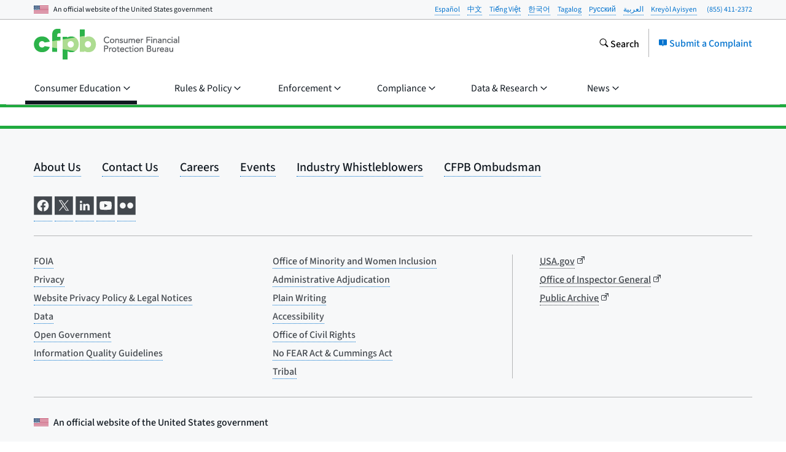

--- FILE ---
content_type: text/css; charset="utf-8"
request_url: https://www.consumerfinance.gov/static/apps/ccdb-search/css/main.725588d03a1c.css
body_size: 27006
content:
@keyframes updating-animation{0%{transform:rotate(0)}to{transform:rotate(359deg)}}@font-face{font-family:"Source Sans 3 Variable";font-style:normal;font-display:fallback;font-weight:200 900;src:url("/static/fonts/source-sans-3-latin-wght-normal.30164609c163.woff2")format("woff2-variations");unicode-range:U+??,U+131,U+152-153,U+2BB-2BC,U+2C6,U+2DA,U+2DC,U+304,U+308,U+329,U+2000-206F,U+20AC,U+2122,U+2191,U+2193,U+2212,U+2215,U+FEFF,U+FFFD}.print .content__main{display:block;width:100%!important}.print .o-header{min-height:initial}.print .m-global-header-cta,.print .content__wrapper{border:none!important}.print .pill-panel li{margin:3px}.print .m-global-eyebrow,.print .m-global-header-cta,.print .action-bar,.print .search-panel h2,.print .pill svg,.print .clear-all,.print .search-bar,.print .content__hero,.print .content__sidebar,.print .tabbed-navigation,.print .filter-panel hr,.print .refine-bar,.print .single-checkbox,.print .state-heading .clear,.print .state-navigation,.print .m-pagination,.print .u-right,.print .total,.print #clear-focus,.print .trend-depth-toggle{display:none!important}.print .advanced-container,.print .search-panel{width:100%}.print #tile-chart-map{width:700px;height:700px}.print #line-chart,.print #stacked-area-chart{width:550px}.print .tooltip-container{width:100px;margin-top:50px}.print .tooltip-container .tooltip-ul span.u-left{width:100%!important;text-decoration:none!important}.print .map-toolbar,.print .row-chart-section{break-before:always}@media print{.m-global-eyebrow,.m-global-header-cta,.action-bar,.search-panel h2,.pill svg,.clear-all,.search-bar,.content__hero,.content__sidebar,.tabbed-navigation,.filter-panel hr,.refine-bar,.single-checkbox,.state-heading .clear,.state-navigation,.m-pagination,.warning,.u-right,.total,.vertical-marker,.circle-container,.a-micro-copy,.filter-button,footer,#clear-focus,.filter-toggle-button,.trend-depth-toggle{display:none!important}}.o-header .wrapper,.o-footer .wrapper{max-width:1170px!important}.layout-row{flex-flow:wrap;display:flex}.layout-column{flex-direction:column;display:flex}.flex-fixed{flex:none}.flex-all{flex:1 0 auto}.body-copy{font-size:16px}.cols{margin-left:-15px;margin-right:-15px;display:block;position:relative}.col:before{content:"";width:100%;display:block}.col-1{box-sizing:border-box;vertical-align:top;border:0 solid #0000;border-width:0 15px;width:8.33333%;margin-right:-.25em;display:inline-block}.col-2{box-sizing:border-box;vertical-align:top;border:0 solid #0000;border-width:0 15px;width:16.6667%;margin-right:-.25em;display:inline-block}.col-3{box-sizing:border-box;vertical-align:top;border:0 solid #0000;border-width:0 15px;width:25%;margin-right:-.25em;display:inline-block}.col-4{box-sizing:border-box;vertical-align:top;border:0 solid #0000;border-width:0 15px;width:33.3333%;margin-right:-.25em;display:inline-block}.col-6{box-sizing:border-box;vertical-align:top;border:0 solid #0000;border-width:0 15px;width:50%;margin-right:-.25em;display:inline-block}.col-8{box-sizing:border-box;vertical-align:top;border:0 solid #0000;border-width:0 15px;width:66.6667%;margin-right:-.25em;display:inline-block}.col-9{box-sizing:border-box;vertical-align:top;border:0 solid #0000;border-width:0 15px;width:75%;margin-right:-.25em;display:inline-block}.col-10{box-sizing:border-box;vertical-align:top;border:0 solid #0000;border-width:0 15px;width:83.3333%;margin-right:-.25em;display:inline-block}.col-12{box-sizing:border-box;vertical-align:top;border:0 solid #0000;border-width:0 15px;width:100%;margin-right:-.25em;display:inline-block}.content--1-3.ccdb-content{margin-bottom:60px}.content--1-3.ccdb-content .content__wrapper{border:1px solid var(--gray-40);max-width:initial;border-right:none;padding-left:0;padding-right:0}@media screen and (max-width:599px){.content--1-3.ccdb-content .content__wrapper{border:none}}.content--1-3.ccdb-content .content__sidebar{border:0;width:420px;margin:0;padding:0}.content--1-3.ccdb-content .content__main{border:0;width:calc(100% - 420px);padding:0}.content--1-3.ccdb-content .content__main:after{border-left:0}@media screen and (min-width:600px)and (max-width:900px){.wrapper-match-content{padding-left:20px;padding-right:20px}}@media screen and (min-width:901px){.wrapper-match-content{padding-left:30px;padding-right:30px}}@media screen and (min-width:1800px){.wrapper-match-content{padding-left:80px;padding-right:80px}}@media screen and (min-width:750px)and (max-width:900px){.content--1-3.ccdb-content .content__sidebar{width:305px}.content--1-3.ccdb-content .content__main{width:calc(100% - 305px)}}@media screen and (min-width:600px)and (max-width:749px){.content--1-3.ccdb-content .content__main,.content--1-3.ccdb-content .content__sidebar.map,.content--1-3.ccdb-content .content__sidebar.list{width:100%}.filter-button{margin:20px 10px;display:block}.filter-button button{width:100%}}@media screen and (max-width:599px){.filter-button{margin:20px 0;display:block}.filter-button button{width:100%}.content--1-3.ccdb-content{margin-bottom:0}.content--1-3.ccdb-content .content__sidebar,.content--1-3.ccdb-content .content__main{width:100%}}::-ms-clear{display:none}@font-face{font-family:"Source Sans 3 Variable";font-style:normal;font-display:fallback;font-weight:200 900;src:url("/static/fonts/source-sans-3-latin-wght-normal.30164609c163.woff2")format("woff2-variations");unicode-range:U+??,U+131,U+152-153,U+2BB-2BC,U+2C6,U+2DA,U+2DC,U+304,U+308,U+329,U+2000-206F,U+20AC,U+2122,U+2191,U+2193,U+2212,U+2215,U+FEFF,U+FFFD}.card-container{max-width:100%;margin-bottom:30px;padding:15px}.card-container nav{justify-content:space-between;width:100%}.card-container nav a,.card-container nav button{font-size:16px}.card-container nav .a-btn--link{border:0}.card-container nav .a-btn--link span{margin-right:15px}.card-container h1{margin:30px 0 15px}.card-container h2.company-information{margin-top:45px}.card-container .card{flex-flow:row;display:flex}@media screen and (max-width:599px){.card-container .card{flex-wrap:wrap}}.card-container .card .card-left{box-sizing:border-box;width:33%;min-width:260px;padding-right:30px}@media screen and (min-width:600px)and (max-width:900px){.card-container .card .card-left{padding-right:15px}}@media screen and (max-width:599px){.card-container .card .card-left{width:100%;padding-right:10px}}.card-container .card .card-right{width:67%}@media screen and (max-width:599px){.card-container .card .card-right{width:100%;padding-top:15px}}.card-container .card .cf-icon__before{padding-right:10px;font-size:16px}.card-container .card .cf-icon__before.cf-icon-approved-round{color:var(--green)}.card-container .card .cf-icon__before.cf-icon-delete-round{color:var(--red)}.card-container .card .cf-icon__before.cf-icon-minus-round{color:var(--gold)}.card-container .card .cf-icon__before.cf-icon-help-round{color:var(--navy)}.card-container .card .cf-icon__before.cf-icon-error-round{color:var(--gray-80)}.card-container .card .cf-icon__before.cf-icon-clock-round{color:var(--green)}.card-container .card .cf-icon__before.cf-icon-clock-round.not-timely{color:var(--gold)}.card-container .card .layout-column h3,.card-container .card .layout-column h4{margin-top:0;margin-bottom:5px}.card-container .card .subitem{margin-right:5px;font-weight:500}@font-face{font-family:"Source Sans 3 Variable";font-style:normal;font-display:fallback;font-weight:200 900;src:url("/static/fonts/source-sans-3-latin-wght-normal.30164609c163.woff2")format("woff2-variations");unicode-range:U+??,U+131,U+152-153,U+2BB-2BC,U+2C6,U+2DA,U+2DC,U+304,U+308,U+329,U+2000-206F,U+20AC,U+2122,U+2191,U+2193,U+2212,U+2215,U+FEFF,U+FFFD}.light-box{--faded-gray-dark:67,72,78;background-color:rgb(var(--faded-gray-dark),.75);z-index:1;justify-content:center;align-items:center;display:flex;position:fixed;inset:0}.loading-box{border:1px solid var(--gray-dark);background:var(--gray-5);border-radius:4px;outline:none;max-width:480px;padding:30px;overflow:auto}.loading-box span.cf-icon-svg{padding-right:10px}@font-face{font-family:"Source Sans 3 Variable";font-style:normal;font-display:fallback;font-weight:200 900;src:url("/static/fonts/source-sans-3-latin-wght-normal.30164609c163.woff2")format("woff2-variations");unicode-range:U+??,U+131,U+152-153,U+2BB-2BC,U+2C6,U+2DA,U+2DC,U+304,U+308,U+329,U+2000-206F,U+20AC,U+2122,U+2191,U+2193,U+2212,U+2215,U+FEFF,U+FFFD}.content__hero{padding-bottom:1.875rem}.content__hero p{max-width:670px}.content__hero ul{padding-top:5px}.content__hero li{border-bottom:0;padding-bottom:0}.content__hero li button,.content__hero li a{font-size:16px;display:inline-block}.content__hero li.m-list__item{margin-right:0}.content__hero li:after{content:"|";margin-left:10px;margin-right:10px}.content__hero li:last-of-type:after{content:"";margin:0}.content__hero .content-header{display:inline-flex}.content__hero h4.content-header{box-sizing:border-box;color:var(--gray-dark);text-transform:uppercase;vertical-align:text-bottom;margin-top:0;margin-left:10px}@font-face{font-family:"Source Sans 3 Variable";font-style:normal;font-display:fallback;font-weight:200 900;src:url("/static/fonts/source-sans-3-latin-wght-normal.30164609c163.woff2")format("woff2-variations");unicode-range:U+??,U+131,U+152-153,U+2BB-2BC,U+2C6,U+2DA,U+2DC,U+304,U+308,U+329,U+2000-206F,U+20AC,U+2122,U+2191,U+2193,U+2212,U+2215,U+FEFF,U+FFFD}.filter-panel{border-top:1px solid var(--gray-40);border-right:1px solid var(--gray-40);background:var(--gray-5);padding:15px}@media screen and (min-width:901px){.filter-panel{padding:30px}}@media screen and (max-width:599px){.filter-panel{border-right:none}}.filter-panel .a-form-alert{margin-top:15px}.filter-panel hr{color:var(--gray-40);margin:0}.filter-panel .single-checkbox{margin:15px}@font-face{font-family:"Source Sans 3 Variable";font-style:normal;font-display:fallback;font-weight:200 900;src:url("/static/fonts/source-sans-3-latin-wght-normal.30164609c163.woff2")format("woff2-variations");unicode-range:U+??,U+131,U+152-153,U+2BB-2BC,U+2C6,U+2DA,U+2DC,U+304,U+308,U+329,U+2000-206F,U+20AC,U+2122,U+2191,U+2193,U+2212,U+2215,U+FEFF,U+FFFD}.o-expandable{margin-bottom:0}.o-expandable h4{box-sizing:border-box;max-width:calc(100% - 55px);padding-right:5px}.o-expandable p{color:var(--gray);font-size:16px}@font-face{font-family:"Source Sans 3 Variable";font-style:normal;font-display:fallback;font-weight:200 900;src:url("/static/fonts/source-sans-3-latin-wght-normal.30164609c163.woff2")format("woff2-variations");unicode-range:U+??,U+131,U+152-153,U+2BB-2BC,U+2C6,U+2DA,U+2DC,U+304,U+308,U+329,U+2000-206F,U+20AC,U+2122,U+2191,U+2193,U+2212,U+2215,U+FEFF,U+FFFD}.typeahead input{box-sizing:border-box;width:100%}.typeahead input:focus{border:solid 2px var(--pacific)}.typeahead-selector{width:100%;position:relative}.typeahead-selector ul{border:solid 2px var(--pacific);border-top:0;padding-left:0;position:absolute;top:0;left:0;right:0}.typeahead-selector ul li.footer{border-top:solid 1px var(--gray-40);background-color:var(--pacific-20);cursor:default;text-align:center;margin:0;padding:15px;font-size:12px;font-style:italic;list-style-type:none}.typeahead-selector input{padding-bottom:.28em!important;padding-left:1.78571em!important}.typeahead .a-btn.a-btn--link{color:var(--gray-80)}.typeahead .rbt-menu.dropdown-menu.show{z-index:100;overflow:visible!important}.typeahead .dropdown-item.disabled{color:#000}.typeahead .rbt-input-hint{color:#0000!important}.typeahead .dropdown-item.rbt-menu-pagination-option{border-top:solid 1px var(--gray-40);background-color:var(--pacific-20);cursor:default;text-align:center;width:auto;margin:0;padding:15px;font-size:12px;font-style:italic;list-style-type:none;display:block;position:relative}.typeahead .typeahead-option{border-top:solid 1px var(--gray-40);background-color:var(--white);cursor:default;margin:0;padding:15px;list-style-type:none}.typeahead .typeahead-option:hover,.typeahead .typeahead-option.selected{border-top:solid 2px var(--pacific);border-bottom:solid 2px var(--pacific);background-color:var(--gray-10)}.typeahead .typeahead-option__sub{color:var(--pacific);margin-left:10px;font-size:14px}.typeahead .typeahead-option--multi{color:var(--pacific);flex-direction:column;gap:5px;display:flex}.typeahead .o-search-input__input-label{z-index:1}.input-contains-label__before{cursor:pointer;font-size:.875em;position:absolute;top:.5em;left:.857143em}.input-contains-label__before~input[type=text]{padding-bottom:.28em;padding-left:1.78571em}.input-contains-label__before--search .cf-icon-svg{position:relative;top:2px}.input-contains-label__before .cf-icon-svg{z-index:9}@font-face{font-family:"Source Sans 3 Variable";font-style:normal;font-display:fallback;font-weight:200 900;src:url("/static/fonts/source-sans-3-latin-wght-normal.30164609c163.woff2")format("woff2-variations");unicode-range:U+??,U+131,U+152-153,U+2BB-2BC,U+2C6,U+2DA,U+2DC,U+304,U+308,U+329,U+2000-206F,U+20AC,U+2122,U+2191,U+2193,U+2212,U+2215,U+FEFF,U+FFFD}.date-filter h4{margin-bottom:0}.date-filter ul.date-inputs{margin:0}.date-filter ul.date-inputs li{width:calc(50% - 8px);list-style:none;display:inline-block}.date-filter ul.date-inputs li:first-of-type{margin-right:15px}.date-filter ul.date-inputs li input{width:100%}.date-filter ul.messages{padding-top:10px}.date-filter ul.messages li{margin:0;list-style:none}.date-ranges .date-selector{background-color:var(--pacific-20);color:var(--black)}.date-ranges .date-selector.selected{background-color:var(--pacific-60);font-weight:600}@font-face{font-family:"Source Sans 3 Variable";font-style:normal;font-display:fallback;font-weight:200 900;src:url("/static/fonts/source-sans-3-latin-wght-normal.30164609c163.woff2")format("woff2-variations");unicode-range:U+??,U+131,U+152-153,U+2BB-2BC,U+2C6,U+2DA,U+2DC,U+304,U+308,U+329,U+2000-206F,U+20AC,U+2122,U+2191,U+2193,U+2212,U+2215,U+FEFF,U+FFFD}.aggregation ul{margin-top:20px;padding-left:0}.aggregation ul li{border:0;align-items:baseline;margin-bottom:15px;padding:0;position:relative}.aggregation ul li .a-label:before{box-sizing:border-box;text-indent:0;width:20px;height:20px}.aggregation ul li .bucket-key{vertical-align:top;max-width:calc(100% - 65px)}.aggregation ul li .bucket-count{color:var(--gray-dark);font-size:14px;position:absolute;top:0;right:0}@font-face{font-family:"Source Sans 3 Variable";font-style:normal;font-display:fallback;font-weight:200 900;src:url("/static/fonts/source-sans-3-latin-wght-normal.30164609c163.woff2")format("woff2-variations");unicode-range:U+??,U+131,U+152-153,U+2BB-2BC,U+2C6,U+2DA,U+2DC,U+304,U+308,U+329,U+2000-206F,U+20AC,U+2122,U+2191,U+2193,U+2212,U+2215,U+FEFF,U+FFFD}li.aggregation-branch.parent{align-items:baseline;list-style-type:none;position:relative}li.aggregation-branch.parent .toggle.a-label:before{box-sizing:border-box;text-indent:0;width:20px;height:20px}li.aggregation-branch.parent .toggle.indeterminate:before{border:solid 2px var(--gray-dark);background:url([data-uri]) 50% no-repeat}.a-checkbox:checked+li.aggregation-branch.parent .toggle.a-label:before{border:solid 2px var(--gray-dark)}li.aggregation-branch.parent button{text-align:left;vertical-align:top;max-width:calc(100% - 95px);font-size:16px;font-weight:400;display:inline-block}li.aggregation-branch.parent button .cf-icon-svg{padding-left:5px}li.aggregation-branch.parent .a-btn--link{border:0}li.aggregation-branch.parent .parent-count{color:var(--gray-dark);font-size:14px;position:absolute;top:0;right:0}li.aggregation-branch+ul.children{padding-left:22.5px}@font-face{font-family:"Source Sans 3 Variable";font-style:normal;font-display:fallback;font-weight:200 900;src:url("/static/fonts/source-sans-3-latin-wght-normal.30164609c163.woff2")format("woff2-variations");unicode-range:U+??,U+131,U+152-153,U+2BB-2BC,U+2C6,U+2DA,U+2DC,U+304,U+308,U+329,U+2000-206F,U+20AC,U+2122,U+2191,U+2193,U+2212,U+2215,U+FEFF,U+FFFD}.list-panel h2{margin:15px}.list-panel .cards-panel{margin:0;padding:30px}@media screen and (max-width:599px){.list-panel .cards-panel{padding:15px}}.list-panel .m-pagination .a-btn[disabled],.list-panel .m-pagination .m-pagination__label,.list-panel .m-pagination .m-pagination__btn-submit{color:var(--gray)}@font-face{font-family:"Source Sans 3 Variable";font-style:normal;font-display:fallback;font-weight:200 900;src:url("/static/fonts/source-sans-3-latin-wght-normal.30164609c163.woff2")format("woff2-variations");unicode-range:U+??,U+131,U+152-153,U+2BB-2BC,U+2C6,U+2DA,U+2DC,U+304,U+308,U+329,U+2000-206F,U+20AC,U+2122,U+2191,U+2193,U+2212,U+2215,U+FEFF,U+FFFD}.cf-select{border:1px solid var(--gray-40);position:relative}.cf-select select{-webkit-appearance:none;appearance:none;background-color:var(--white);width:100%;color:var(--black);border:0;border-radius:0;margin-right:30px;padding:.25em 0 .375em 1rem}.cf-select select:hover,.cf-select select.hover,.cf-select select:active,.cf-select select:focus{outline:2px solid var(--pacific);outline-offset:0}.cf-select select[disabled]{color:var(--gray-80);background-color:var(--gray-10);cursor:not-allowed}.cf-select select[disabled]:hover{outline:none}.cf-select select[disabled] option,.cf-select select[disabled] option:disabled,.cf-select select option:disabled{color:var(--gray-10)}.cf-select select::-ms-expand{display:none}.cf-select:after{background-color:var(--gray-5);color:var(--gray-80);content:"\25be";text-align:center;pointer-events:none;position:absolute;top:50%;right:0;transform:translate(-50%,-50%)}.no-csspointerevents .cf-select:after{content:"";border:0;width:0;height:0}.refine-bar section{margin:10px 0 10px 15px}.refine-bar section p{color:var(--gray);font-size:12px;font-weight:600}.refine-bar section button.selected{background-color:var(--pacific-60);font-weight:600}.refine-bar section button:not(.selected){background-color:var(--pacific-20)}.refine-bar section:not(.filter-panel-toggle) button{color:var(--black)}.refine-bar section.cf-select{border:none}.refine-bar section.cf-select select{background-color:var(--white);color:var(--black);border:1px solid var(--gray-40)}.refine-bar section.cf-select:after{background-color:var(--white);transform:translate(-5px)}@media screen and (max-width:599px){.refine-bar .separator{display:none}}@media screen and (max-width:599px),screen and (min-width:600px)and (max-width:749px){.refine-bar button>span{display:none}}.refine-bar button.disabled.a-btn__disabled{background-color:var(--gray-10)}@font-face{font-family:"Source Sans 3 Variable";font-style:normal;font-display:fallback;font-weight:200 900;src:url("/static/fonts/source-sans-3-latin-wght-normal.30164609c163.woff2")format("woff2-variations");unicode-range:U+??,U+131,U+152-153,U+2BB-2BC,U+2C6,U+2DA,U+2DC,U+304,U+308,U+329,U+2000-206F,U+20AC,U+2122,U+2191,U+2193,U+2212,U+2215,U+FEFF,U+FFFD}.action-bar{border:1px solid var(--gray-40);background-color:var(--green-20);border-left:0;padding:15px 30px}.action-bar h2{margin:0}@media screen and (max-width:599px){.action-bar h2{padding:15px}}.action-bar .export-results{margin:0 0 5px;padding-top:5px}.action-bar .export-results .a-btn{margin-right:15px;font-size:14px;display:inline-block}.action-bar .export-results .a-btn svg{margin-right:5px}.action-bar .a-btn--link{color:var(--pacific-dark)}.action-bar .a-btn--link:hover{color:var(--navy)}.action-bar .a-btn--link:focus{color:var(--pacific-dark);border:1px dotted var(--pacific-dark)}.action-bar .a-btn--link:active{color:var(--navy);border:1px dotted var(--navy)}@media screen and (max-width:599px){.action-bar{border:1px solid var(--gray-40);padding-left:0}.action-bar .export-results{margin-left:15px}}@media screen and (min-width:1800px){.action-bar{padding-left:40px}}.warning.m-notification{margin:10px}.warning.m-notification .m-notification__message{padding-right:18px}.warning .close{cursor:pointer;margin:5px 10px;position:absolute;top:0;right:0}.warning .close svg{fill:var(--gray)}@font-face{font-family:"Source Sans 3 Variable";font-style:normal;font-display:fallback;font-weight:200 900;src:url("/static/fonts/source-sans-3-latin-wght-normal.30164609c163.woff2")format("woff2-variations");unicode-range:U+??,U+131,U+152-153,U+2BB-2BC,U+2C6,U+2DA,U+2DC,U+304,U+308,U+329,U+2000-206F,U+20AC,U+2122,U+2191,U+2193,U+2212,U+2215,U+FEFF,U+FFFD}.card-container .card .card-left{min-width:initial}li.card-container{border-bottom:1px solid var(--gray-40);margin:0;padding:30px 0;list-style-type:none}li.card-container:first-of-type{padding-top:0}li.card-container:last-of-type{border:0;padding-bottom:0}li.card-container .card{flex-flow:row;display:flex}@media screen and (max-width:599px){li.card-container .card{flex-wrap:wrap}}li.card-container .card .card-left{box-sizing:border-box;width:260px;padding-right:30px}@media screen and (min-width:600px)and (max-width:900px){li.card-container .card .card-left{width:50%;padding-right:15px}}@media screen and (max-width:599px){li.card-container .card .card-left{width:100%;padding-right:10px}li.card-container .card .card-right{width:100%;padding-top:15px}}li.card-container .card .layout-row .spacer{margin:10px}li.card-container .card .layout-row h4{margin-right:5px;font-size:16px}li.card-container .card .layout-column h3{margin-top:0;margin-bottom:5px}li.card-container .card .layout-column h3 a{border-bottom-width:2px}li.card-container .card .layout-column h3.to-detail{margin-bottom:15px}li.card-container .card .layout-column h4{margin-top:0;margin-bottom:5px}li.card-container .card .subitem{margin-right:5px;font-weight:500}li.card-container .card em{background-color:var(--teal-20);font-style:normal}.error.m-notification{margin:10px}@font-face{font-family:"Source Sans 3 Variable";font-style:normal;font-display:fallback;font-weight:200 900;src:url("/static/fonts/source-sans-3-latin-wght-normal.30164609c163.woff2")format("woff2-variations");unicode-range:U+??,U+131,U+152-153,U+2BB-2BC,U+2C6,U+2DA,U+2DC,U+304,U+308,U+329,U+2000-206F,U+20AC,U+2122,U+2191,U+2193,U+2212,U+2215,U+FEFF,U+FFFD}@media screen and (min-width:750px)and (max-width:900px){.filter-panel-toggle{display:none}}@media screen and (max-width:599px){.filter-panel-toggle{width:90vw;margin-left:auto;margin-right:auto;display:block}.filter-panel-toggle .a-btn{width:100%}}@font-face{font-family:"Source Sans 3 Variable";font-style:normal;font-display:fallback;font-weight:200 900;src:url("/static/fonts/source-sans-3-latin-wght-normal.30164609c163.woff2")format("woff2-variations");unicode-range:U+??,U+131,U+152-153,U+2BB-2BC,U+2C6,U+2DA,U+2DC,U+304,U+308,U+329,U+2000-206F,U+20AC,U+2122,U+2191,U+2193,U+2212,U+2215,U+FEFF,U+FFFD}.separator{border-left:solid 1px var(--gray-40);height:38px;margin-top:35px;margin-left:10px}@media screen and (max-width:599px){.separator{display:none}}@font-face{font-family:"Source Sans 3 Variable";font-style:normal;font-display:fallback;font-weight:200 900;src:url("/static/fonts/source-sans-3-latin-wght-normal.30164609c163.woff2")format("woff2-variations");unicode-range:U+??,U+131,U+152-153,U+2BB-2BC,U+2C6,U+2DA,U+2DC,U+304,U+308,U+329,U+2000-206F,U+20AC,U+2122,U+2191,U+2193,U+2212,U+2215,U+FEFF,U+FFFD}.map-toolbar{border-top:2px solid var(--gray-20);border-bottom:1px solid var(--gray-20);margin:0 20px}.map-toolbar a{text-decoration:underline}.map-toolbar a:link,.map-toolbar a:hover,.map-toolbar a:active,.map-toolbar a:visited{cursor:pointer}.map-toolbar .state-heading{border-bottom:1px solid var(--gray-20);padding:.625rem}.map-toolbar .state-heading span{margin:.625rem}.map-toolbar .state-heading svg{padding-right:.313rem}.map-toolbar .state-navigation{padding:.625rem}@font-face{font-family:"Source Sans 3 Variable";font-style:normal;font-display:fallback;font-weight:200 900;src:url("/static/fonts/source-sans-3-latin-wght-normal.30164609c163.woff2")format("woff2-variations");unicode-range:U+??,U+131,U+152-153,U+2BB-2BC,U+2C6,U+2DA,U+2DC,U+304,U+308,U+329,U+2000-206F,U+20AC,U+2122,U+2191,U+2193,U+2212,U+2215,U+FEFF,U+FFFD}.row-chart-section{margin-top:30px;margin-left:30px}.row-chart-section p{max-width:none}@media screen and (max-width:599px){.row-chart-section{margin-left:0}}.row-chart .bg-hover,.row-chart .visibility,.row-chart line,.row-chart path.domain,.row-chart .x-axis-group{display:none}.row-chart .expandable{color:var(--pacific);cursor:pointer}.row-chart text{font-size:16px}.row-chart text.adjust-upwards{transform:translateY(-12px)}.row-chart text.hidden{display:none}.row-chart .view-more-group .view-more-background{fill:var(--pacific-20)}.row-chart .view-more-group .view-more-label{fill:var(--pacific);text-anchor:end;cursor:pointer;font-size:14px;font-weight:700;text-decoration:underline}@font-face{font-family:"Source Sans 3 Variable";font-style:normal;font-display:fallback;font-weight:200 900;src:url("/static/fonts/source-sans-3-latin-wght-normal.30164609c163.woff2")format("woff2-variations");unicode-range:U+??,U+131,U+152-153,U+2BB-2BC,U+2C6,U+2DA,U+2DC,U+304,U+308,U+329,U+2000-206F,U+20AC,U+2122,U+2191,U+2193,U+2212,U+2215,U+FEFF,U+FFFD}.highcharts-container{text-align:left;z-index:0;-webkit-tap-highlight-color:#0000;width:100%;height:100%;font-family:Lucida Grande,Lucida Sans Unicode,Arial,Helvetica,sans-serif;font-size:12px;line-height:normal;position:relative;overflow:hidden}.highcharts-root{display:block}.highcharts-root text{stroke-width:0;font-weight:500}.highcharts-strong{font-weight:700}.highcharts-emphasized{font-style:italic}.highcharts-anchor{cursor:pointer}.highcharts-background{fill:var(--white)}.highcharts-plot-border,.highcharts-plot-background,.highcharts-label-box{fill:none}.highcharts-button-box{fill:inherit}.highcharts-title{fill:#333;font-size:1.5em}.highcharts-subtitle{fill:#666}.highcharts-map-series .highcharts-point{stroke:#ccc;transition:fill .5s,fill-opacity .5s,stroke-width .25s}.highcharts-map-series .highcharts-point-hover{cursor:default;fill-opacity:.5;transition:fill,fill-opacity;fill:var(--pacific)!important}.u-chart-label{color:var(--gray);font-family:inherit;font-size:16px}.cfpb-chart{width:calc(100% - 60px);min-height:400px;margin-bottom:25px;margin-left:30px;position:relative}.cfpb-chart .highcharts-root,.cfpb-chart .highcharts-container,.cfpb-chart .highcharts-legend-box,.cfpb-chart .highcharts-axis-labels,.cfpb-chart .highcharts-tooltip text{color:var(--gray);font-family:inherit;font-size:16px}.cfpb-chart[data-chart-type=tile_map] .highcharts-data-label{color:var(--black);font-weight:500}.cfpb-chart[data-chart-type=tile_map] .highcharts-data-label .highcharts-data-label-state{text-align:center;cursor:default}.cfpb-chart[data-chart-type=tile_map] .highcharts-data-label .highcharts-data-label-state.deselected{color:var(--gray)}.cfpb-chart[data-chart-type=tile_map] .highcharts-label{pointer-events:none}.cfpb-chart[data-chart-type=tile_map] .highcharts-legend-title .highcharts-legend-key{font-weight:500}.cfpb-chart[data-chart-type=tile_map] .highcharts-legend-title .highcharts-legend-description{font-size:12px}.cfpb-chart[data-chart-type=tile_map] .highcharts-legend-title .highcharts-legend-description .type{color:var(--black);font-weight:500}.cfpb-chart[data-chart-type=tile_map] .highcharts-legend__tile-map{font-size:12px}.cfpb-chart[data-chart-type=tile_map] .highcharts-legend__tile-map .legend-box{stroke:var(--gray)}.cfpb-chart[data-chart-type=tile_map] .highcharts-label__tile-map{color:var(--gray);font-family:inherit;font-size:16px;font-weight:500}.cfpb-chart[data-chart-type=tile_map] .highcharts-label__tile-map span{white-space:normal!important;position:relative!important}.cfpb-chart[data-chart-type=tile_map] .u-point-hover-state,.cfpb-chart[data-chart-type=tile_map] .selected{stroke:var(--black);cursor:default;stroke-linecap:square}.cfpb-chart[data-chart-type=tile_map] .highcharts-map-series .highcharts-point{stroke:none}.cfpb-chart[data-chart-type=tile_map] .highcharts-map-series .highcharts-point.empty{stroke:#e7e8e9}.cfpb-chart[data-chart-type=tile_map] .highcharts-map-series .highcharts-point.selected{stroke:#002d72}.cfpb-chart[data-chart-type=tile_map] .highcharts-label-box{display:none}.cfpb-chart[data-chart-type=tile_map] .highcharts-tooltip{min-width:200px}.cfpb-chart[data-chart-type=tile_map] .highcharts-tooltip span{color:var(--white);background-color:var(--black);width:320px;padding:5px}.cfpb-chart[data-chart-type=tile_map] .highcharts-tooltip span div p{white-space:normal;margin:5px}.cfpb-chart[data-chart-type=tile_map] .highcharts-tooltip span div p.u-float-left{float:left;width:150px}.cfpb-chart[data-chart-type=tile_map] .highcharts-tooltip span div p.u-right{width:150px}.cfpb-chart[data-chart-type=tile_map] .highcharts-tooltip span .title{text-align:center}.cfpb-chart[data-chart-type=tile_map] .highcharts-tooltip span .row{border-top:1px solid #43484e;margin-top:5px;padding-top:5px}.cfpb-chart[data-chart-type=tile_map]:not(.print) .highcharts-map-series .highcharts-point:hover{stroke:#002d72;stroke-width:2px!important}@media screen and (min-width:600px)and (max-width:749px),screen and (max-width:599px){.cfpb-chart[data-chart-type=tile_map]{width:calc(100% - 20px);margin-bottom:10px;margin-left:10px}}.highcharts-data-label{font-size:14px;line-height:1.3}.highcharts-data-label .highcharts-data-label-state{flex-flow:wrap;display:flex}.highcharts-data-label .highcharts-data-label-state .abbr{flex:1 0 auto;font-size:16px}.highcharts-data-label .highcharts-data-label-state .value{flex:1 0 auto;margin-top:6px;font-size:12px}.highcharts-data-label .highcharts-data-label-state.hover .abbr,.highcharts-data-label .highcharts-data-label-state.hover .value{text-decoration:underline}.highcharts-data-label .highcharts-data-label-state.deselected{color:#5a5d61}@media screen and (max-width:1024px){.highcharts-data-label{line-height:1}.highcharts-data-label .highcharts-data-label-state .abbr{font-size:12px}.highcharts-data-label .highcharts-data-label-state .value{margin-top:3px;font-size:9px}}@media screen and (max-width:400px){.highcharts-data-label{line-height:1}.highcharts-data-label .highcharts-data-label-state .abbr{font-size:12px}.highcharts-data-label .highcharts-data-label-state .value{display:none}}@media screen and (max-width:599px){.highcharts-series-group{transform:translateY(15px)}.highcharts-data-labels.highcharts-map-series{margin-top:15px}}.no-js .cfpb-chart{height:inherit}.no-js .cfpb-chart:after{border:0}.print-info,.print-info-footer{background:var(--gray-5);word-break:break-all;width:100%;padding:15px}.print-info span,.print-info-footer span{font-weight:600}@font-face{font-family:"Source Sans 3 Variable";font-style:normal;font-display:fallback;font-weight:200 900;src:url("/static/fonts/source-sans-3-latin-wght-normal.30164609c163.woff2")format("woff2-variations");unicode-range:U+??,U+131,U+152-153,U+2BB-2BC,U+2C6,U+2DA,U+2DC,U+304,U+308,U+329,U+2000-206F,U+20AC,U+2122,U+2191,U+2193,U+2212,U+2215,U+FEFF,U+FFFD}.trends-panel .refine-bar section:nth-of-type(2){margin-left:0}.trends-panel .refine-bar .separator{margin-right:10px;display:inline-block}.trends-panel .company-overlay{justify-content:center}.trends-panel .company-overlay .company-search{margin:45px}.trends-panel .company-overlay .company-search .typeahead{width:100%}.trends-panel .chart-description p{max-width:none}.trends-panel .chart{width:100%}.trends-panel .chart .m-notification{margin-bottom:10px}.trends-panel.external-tooltip section.chart{width:70%}.trends-panel.external-tooltip section.tooltip-container{width:25%;padding:0 1%;position:relative}.trends-panel.external-tooltip section.tooltip-container .typeahead{margin-bottom:25px}.trends-panel.external-tooltip section.tooltip-container.legend{margin-top:20px}.trends-panel.external-tooltip section.tooltip-container.legend .tooltip-ul{border-bottom:none}.trends-panel.external-tooltip section.tooltip-container .scrollable{border-bottom:solid 1px var(--black);max-height:300px;overflow-x:hidden;overflow-y:auto}.trends-panel.external-tooltip section.tooltip-container .scrollable ul.tooltip-ul{cursor:pointer;color:var(--pacific);border-bottom-color:var(--gray-10)}.trends-panel.external-tooltip section.tooltip-container .scrollable ul.tooltip-ul li:before{opacity:0}.trends-panel.external-tooltip section.tooltip-container p.a-micro-copy{border-bottom:solid 1px var(--gray-40);width:100%;margin-bottom:0;padding-top:5px;font-size:12px;font-weight:600;display:inline-block}.trends-panel.external-tooltip section.tooltip-container p.a-micro-copy span.heading{color:var(--gray)}.trends-panel.external-tooltip section.tooltip-container p.a-micro-copy span.date{float:right}.trends-panel.external-tooltip section.tooltip-container p.a-micro-copy.warn{border-bottom:0;padding-top:15px}.trends-panel.external-tooltip section.tooltip-container ul.tooltip-ul{border-bottom:solid 1px var(--gray-40);margin-bottom:0;padding-top:2px;padding-bottom:2px;padding-left:0;font-size:12px;font-weight:500;list-style:none}.trends-panel.external-tooltip section.tooltip-container ul.tooltip-ul.recommended{background:#e7e8e966}.trends-panel.external-tooltip section.tooltip-container ul.tooltip-ul.active{color:var(--black)}.trends-panel.external-tooltip section.tooltip-container ul.tooltip-ul.active.color__23{background-color:var(--purple-20)}.trends-panel.external-tooltip section.tooltip-container ul.tooltip-ul.active.color__24{background-color:var(--red-20)}.trends-panel.external-tooltip section.tooltip-container ul.tooltip-ul.active.color__25{background-color:var(--gold-20)}.trends-panel.external-tooltip section.tooltip-container ul.tooltip-ul.active li:before{opacity:1}.trends-panel.external-tooltip section.tooltip-container ul.tooltip-ul li{border-bottom:1px solid var(--gray-20);margin-bottom:0;padding-left:14px;position:relative}.trends-panel.external-tooltip section.tooltip-container ul.tooltip-ul li span{border:none}.trends-panel.external-tooltip section.tooltip-container ul.tooltip-ul li span.u-left{text-align:left;width:70%;display:inline-block}.trends-panel.external-tooltip section.tooltip-container ul.tooltip-ul li span.u-right.close{padding-left:10px}.trends-panel.external-tooltip section.tooltip-container ul.tooltip-ul li:before{content:"";border-radius:50%;width:8px;height:8px;display:block;position:absolute;top:4px;left:0}.trends-panel.external-tooltip section.tooltip-container ul.tooltip-ul li.color__0:before{background-color:#2cb34a}.trends-panel.external-tooltip section.tooltip-container ul.tooltip-ul li.color__1:before{background-color:#addc91}.trends-panel.external-tooltip section.tooltip-container ul.tooltip-ul li.color__2:before{background-color:#0072ce}.trends-panel.external-tooltip section.tooltip-container ul.tooltip-ul li.color__3:before{background-color:#96c4ed}.trends-panel.external-tooltip section.tooltip-container ul.tooltip-ul li.color__4:before{background-color:#257675}.trends-panel.external-tooltip section.tooltip-container ul.tooltip-ul li.color__5:before{background-color:#9ec4c3}.trends-panel.external-tooltip section.tooltip-container ul.tooltip-ul li.color__6:before{background-color:#254b87}.trends-panel.external-tooltip section.tooltip-container ul.tooltip-ul li.color__7:before{background-color:#9daecc}.trends-panel.external-tooltip section.tooltip-container ul.tooltip-ul li.color__8:before{background-color:#b4267a}.trends-panel.external-tooltip section.tooltip-container ul.tooltip-ul li.color__9:before{background-color:#dc9cbf}.trends-panel.external-tooltip section.tooltip-container ul.tooltip-ul li.color__10:before{background-color:#a2a3a4}.trends-panel.external-tooltip section.tooltip-container ul.tooltip-ul li.color__12:before{background-color:#93cf7c}.trends-panel.external-tooltip section.tooltip-container ul.tooltip-ul li.color__13:before{background-color:var(--purple-60)}.trends-panel.external-tooltip section.tooltip-container ul.tooltip-ul li.color__14:before{background-color:var(--red-60)}.trends-panel.external-tooltip section.tooltip-container ul.tooltip-ul li.color__15:before{background-color:var(--gold-80)}.trends-panel.external-tooltip section.tooltip-container ul.tooltip-ul li:last-child{border:none}.trends-panel.external-tooltip section.tooltip-container ul.tooltip-ul .dot{background-color:red;border-radius:50%;width:8px;height:8px;margin-right:5px;display:inline-block}.trends-panel.external-tooltip section.tooltip-container ul.tooltip-ul.total{border-bottom:none;font-size:16px}.trends-panel.external-tooltip section.tooltip-container ul.tooltip-ul.total li .u-left{width:50%}.trends-panel.external-tooltip section.tooltip-container .tooltip-button-panel .reset-set>button{width:100%}.trends-panel.external-tooltip section.tooltip-container .tooltip-button-panel .reset-set>button span.pull-left{display:none}.trends-panel.external-tooltip section.tooltip-container .tooltip-button-panel .reset-set>button:before{content:"Reset recommended set";border-right:solid 1px var(--white);padding-right:10px}.trends-panel.external-tooltip section.tooltip-container .tooltip-button-panel .reset-set>button>.caret{border-top-color:var(--white);border-right-color:var(--white);vertical-align:top;border-style:solid;border-width:2px 2px 0 0;width:8px;height:8px;display:inline-block;position:relative;top:.15em;right:-10px;transform:rotate(135deg)}.trends-panel.external-tooltip section.tooltip-container:not(.focus) ul.tooltip-ul .u-left.a-btn--link{text-decoration:underline}.trends-panel h2.area-chart-title{margin-bottom:0;padding-top:15px}.trends-panel .chart-helper-text{padding-bottom:15px}@media screen and (max-width:599px){.trends-panel .refine-bar .cf-select{flex-grow:1;width:46%}.trends-panel .refine-bar .date-ranges{margin:10px 0}.trends-panel .refine-bar .chart-toggles{margin-left:0}}@media screen and (max-width:599px),screen and (min-width:600px)and (max-width:900px){.trends-panel .chart,.trends-panel.external-tooltip section.chart,.trends-panel.external-tooltip section.tooltip-container{width:100%}}.trends-panel .layout-row.date-range-disclaimer{margin-bottom:15px}.trends-panel .layout-row .m-notification{width:100%;margin-top:0;margin-bottom:0;margin-left:0}@media screen and (min-width:600px)and (max-width:900px){.trends-panel .layout-row{padding-left:20px}}@media screen and (min-width:901px){.trends-panel .layout-row{padding-left:30px}}@media screen and (min-width:1800px){.trends-panel .layout-row{padding-left:40px}}.chart-toggles button{background-color:var(--pacific-40);width:38px;padding:3px}.chart-toggles button svg{height:25px}.chart-toggles button svg#line-chart-icon .cls-1{opacity:.4}.chart-toggles button svg#line-chart-icon .cls-2{fill:none;stroke:#101820;stroke-miterlimit:10;stroke-width:2px}.chart-toggles button svg#line-chart-icon .cls-3,.chart-toggles button svg#area-chart-icon .cls-1{fill:#101820}.chart-toggles button svg#area-chart-icon .cls-2{opacity:.4}@font-face{font-family:"Source Sans 3 Variable";font-style:normal;font-display:fallback;font-weight:200 900;src:url("/static/fonts/source-sans-3-latin-wght-normal.30164609c163.woff2")format("woff2-variations");unicode-range:U+??,U+131,U+152-153,U+2BB-2BC,U+2C6,U+2DA,U+2DC,U+304,U+308,U+329,U+2000-206F,U+20AC,U+2122,U+2191,U+2193,U+2212,U+2215,U+FEFF,U+FFFD}.focus-header .clear-focus{margin:15px}.focus-header .clear-focus .cf-icon-svg{margin-right:5px}.focus-header .focus{text-align:center;margin-left:10%}.focus-header .focus .divider{background-color:var(--green-60);width:75px;height:5px;display:inline-block}@font-face{font-family:"Source Sans 3 Variable";font-style:normal;font-display:fallback;font-weight:200 900;src:url("/static/fonts/source-sans-3-latin-wght-normal.30164609c163.woff2")format("woff2-variations");unicode-range:U+??,U+131,U+152-153,U+2BB-2BC,U+2C6,U+2DA,U+2DC,U+304,U+308,U+329,U+2000-206F,U+20AC,U+2122,U+2191,U+2193,U+2212,U+2215,U+FEFF,U+FFFD}.tabbed-navigation.lens{border-bottom:1px solid var(--gray-40);background:0 0}.tabbed-navigation.lens .tab{font-size:medium}.tabbed-navigation.lens .tab.active{background:var(--white)}.tabbed-navigation.lens .tab:not(.active){background:var(--pacific-20)}#line-chart .y-axis-group path,#line-chart .x-axis-group .month-axis .domain,#line-chart .masking-rectangle{display:none}#stacked-area-chart svg,#line-chart svg{overflow:visible}#stacked-area-chart .topic .line,#line-chart .topic .line{fill:none;stroke-width:3px;stroke-linecap:round;stroke-linejoin:round}#stacked-area-chart .circle-container circle,#line-chart .circle-container circle{fill:var(--white)}#stacked-area-chart .grid-lines-group,#line-chart .grid-lines-group{stroke:var(--gray-20);stroke-width:.1%}#stacked-area-chart .x-axis-group line,#line-chart .x-axis-group line{display:none}#stacked-area-chart .vertical-marker,#line-chart .vertical-marker{stroke:var(--gray-20);stroke-width:2px;stroke-dasharray:4 4}#stacked-area-chart .chart-group .area path.area,#line-chart .chart-group .area path.area{fill:var(--gray-10);opacity:.4}#stacked-area-chart .chart-group .area-outline,#line-chart .chart-group .area-outline{fill:none}#stacked-area-chart .extended-x-line,#line-chart .extended-x-line{stroke:var(--black);stroke-width:.2%}.chart-wrapper{padding:0 10px}#stacked-area-chart .stacked-area .y-axis-group .domain{display:none}.chart-wrapper p{color:var(--gray);font-size:12px;font-weight:600}.chart-wrapper p.x-axis-label{margin-left:45%}@font-face{font-family:"Source Sans 3 Variable";font-style:normal;font-display:fallback;font-weight:200 900;src:url("/static/fonts/source-sans-3-latin-wght-normal.30164609c163.woff2")format("woff2-variations");unicode-range:U+??,U+131,U+152-153,U+2BB-2BC,U+2C6,U+2DA,U+2DC,U+304,U+308,U+329,U+2000-206F,U+20AC,U+2122,U+2191,U+2193,U+2212,U+2215,U+FEFF,U+FFFD}.tabbed-navigation{border-bottom:1px solid var(--gray-20);margin-top:30px}.tabbed-navigation section{padding-left:10px}.tabbed-navigation section .tab{margin:0;padding:4px 30px 8px;font-size:1.1875em;font-weight:500}.tabbed-navigation section .tab .cf-icon-svg{margin-top:4px;margin-right:5px;font-size:.8125em}.tabbed-navigation section .tab:not(.active){color:var(--pacific-dark);background:var(--gray-5);border:1px solid var(--gray-20);border-bottom:none}.tabbed-navigation section .tab:not(.active):hover,.tabbed-navigation section .tab:not(.active):focus{color:var(--navy-dark)}.tabbed-navigation section .tab:not(.active):after{content:"";border-top:1px solid;display:block}.tabbed-navigation section .tab.active{border:1px solid var(--gray-40);background:var(--white);pointer-events:none;padding-top:8px;position:relative}.tabbed-navigation section .tab.active:after{content:"";outline:1px solid var(--white);width:calc(100% - 2px);display:block;position:absolute;bottom:-1px;left:1px}.trend-depth-toggle{background:var(--gray-10);text-align:center;justify-content:center;display:flex}.trend-depth-toggle button{color:var(--pacific-dark);margin:5px}.trend-depth-toggle button.a-btn{gap:0}.trend-depth-toggle span{margin-right:5px;font-weight:700}.trend-depth-toggle span.plus:before{content:"+"}.trend-depth-toggle span.minus:before{content:"-"}@font-face{font-family:"Source Sans 3 Variable";font-style:normal;font-display:fallback;font-weight:200 900;src:url("/static/fonts/source-sans-3-latin-wght-normal.30164609c163.woff2")format("woff2-variations");unicode-range:U+??,U+131,U+152-153,U+2BB-2BC,U+2C6,U+2DA,U+2DC,U+304,U+308,U+329,U+2000-206F,U+20AC,U+2122,U+2191,U+2193,U+2212,U+2215,U+FEFF,U+FFFD}.modal-overlay{z-index:100;--faded-gray-dark:67,72,78;background-color:rgb(var(--faded-gray-dark),.75);justify-content:center;align-items:center;display:flex;position:fixed;inset:0}.modal-body{border:1px solid var(--gray-dark);border-top:12px solid var(--green);background:var(--white);border-radius:4px;outline:none;max-width:480px;max-height:100%;margin:45px;padding:0;overflow:auto}.modal-body .header{align-items:flex-start;padding:15px 15px 0}.modal-body .header .a-btn--link{border:0}.modal-body .header .cf-icon-svg{padding-left:5px}.modal-body .body{padding:0 15px}.modal-body .body p:last-of-type{margin-bottom:15px}.modal-body .footer{background-color:var(--gray-5);align-items:baseline;padding:15px}.modal-body .footer button{margin-right:15px}.modal-body .footer button.a-btn--link{height:18px}.u-clearfix:after{content:"";clear:both;display:table}small,.u-small-text{font-size:.875em}small--subtle,.u-small-text--subtle{color:var(--gray)}@font-face{font-family:"Source Sans 3 Variable";font-style:normal;font-display:fallback;font-weight:200 900;src:url("/static/fonts/source-sans-3-latin-wght-normal.30164609c163.woff2")format("woff2-variations");unicode-range:U+??,U+131,U+152-153,U+2BB-2BC,U+2C6,U+2DA,U+2DC,U+304,U+308,U+329,U+2000-206F,U+20AC,U+2122,U+2191,U+2193,U+2212,U+2215,U+FEFF,U+FFFD}.export-modal .body .a-btn__icon{padding-right:5px}.export-modal .body .export-url-copied{border:solid 1px var(--green);background-color:var(--green-20);color:var(--black);border-left:0}.export-modal .body .export-url-copied .cf-icon-svg{fill:var(--green)}.export-modal .body .instructions,.export-modal .body .group{margin-bottom:15px}.export-modal .body .group .group-title{margin:15px 0;font-size:18px;font-weight:700}.export-modal .body .group .m-form-field{margin-bottom:15px}.export-modal .body .group .m-form-field .multiline-label{display:inline-block}.export-modal .body .group .other-formats{margin-top:22.5px}.export-modal .body .group .required-helper{color:var(--gray)}.export-modal .body .timeliness-warning{margin-bottom:22.5px;font-size:smaller}.introjs-overlay{box-sizing:content-box;z-index:999999;opacity:0;transition:all .3s ease-out;position:absolute}.introjs-showElement{z-index:9999999!important}tr.introjs-showElement>td,tr.introjs-showElement>th{position:relative;z-index:9999999!important}.introjs-disableInteraction{opacity:0;background-color:#fff;position:absolute;z-index:99999999!important}.introjs-relativePosition{position:relative}.introjs-helperLayer{box-sizing:content-box;z-index:9999998;border-radius:4px;transition:all .3s ease-out;position:absolute}.introjs-helperLayer *,.introjs-helperLayer :before,.introjs-helperLayer :after{box-sizing:content-box}.introjs-tooltipReferenceLayer{box-sizing:content-box;visibility:hidden;z-index:100000000;background-color:#0000;font-family:Helvetica Neue,Inter,ui-sans-serif,Apple Color Emoji,Helvetica,Arial,sans-serif;transition:all .3s ease-out;position:absolute}.introjs-tooltipReferenceLayer *{font-family:Helvetica Neue,Inter,ui-sans-serif,Apple Color Emoji,Helvetica,Arial,sans-serif}.introjs-helperNumberLayer{color:#9e9e9e;text-align:center;padding-top:10px;padding-bottom:10px;font-family:Helvetica Neue,Inter,ui-sans-serif,Apple Color Emoji,Helvetica,Arial,sans-serif}.introjs-arrow{content:"";border:5px solid #0000;position:absolute}.introjs-arrow.top{border-bottom-color:#fff;top:-10px;left:10px}.introjs-arrow.top-right{border-bottom-color:#fff;top:-10px;right:10px}.introjs-arrow.top-middle{border-bottom-color:#fff;margin-left:-5px;top:-10px;left:50%}.introjs-arrow.right{border-left-color:#fff;top:10px;right:-10px}.introjs-arrow.right-bottom{border-left-color:#fff;bottom:10px;right:-10px}.introjs-arrow.bottom{border-top-color:#fff;bottom:-10px;left:10px}.introjs-arrow.bottom-right{border-top-color:#fff;bottom:-10px;right:10px}.introjs-arrow.bottom-middle{border-top-color:#fff;margin-left:-5px;bottom:-10px;left:50%}.introjs-arrow.left{border-right-color:#fff;top:10px;left:-10px}.introjs-arrow.left-bottom{border-right-color:#fff;bottom:10px;left:-10px}.introjs-tooltip{box-sizing:content-box;visibility:visible;background-color:#fff;border-radius:5px;min-width:250px;max-width:300px;transition:opacity .1s ease-out;position:absolute;box-shadow:0 3px 30px #2121214d}.introjs-tooltiptext{padding:20px}.introjs-dontShowAgain{padding-left:20px;padding-right:20px}.introjs-dontShowAgain input{width:10px;height:10px;margin:0 0 2px;padding:0;display:inline}.introjs-dontShowAgain label{color:#616161;-webkit-user-select:none;user-select:none;background-color:#fff;margin:0 0 0 5px;padding:0;font-size:14px;font-weight:400;display:inline-block}.introjs-tooltip-title{width:90%;min-height:1.5em;margin:0;padding:0;font-size:18px;font-weight:700;line-height:1.5}.introjs-tooltip-header{min-height:1.5em;padding-top:10px;padding-left:20px;padding-right:20px;position:relative}.introjs-tooltipbuttons{text-align:right;white-space:nowrap;border-top:1px solid #e0e0e0;padding:10px}.introjs-tooltipbuttons:after{content:"";visibility:hidden;clear:both;height:0;display:block}.introjs-button{box-sizing:content-box;text-shadow:1px 1px #fff;color:#424242;white-space:nowrap;cursor:pointer;zoom:1;background-color:#f4f4f4;border:1px solid #bdbdbd;border-radius:.2em;outline:0;padding:.5rem 1rem;font-size:14px;text-decoration:none;display:inline;position:relative;overflow:visible}.introjs-button:hover{color:#212121;background-color:#e0e0e0;border-color:#9e9e9e;outline:0;text-decoration:none}.introjs-button:focus{color:#212121;background-color:#eee;border:1px solid #616161;outline:0;text-decoration:none;box-shadow:0 0 0 .2rem #9e9e9e80}.introjs-button:active{color:#212121;background-color:#e0e0e0;border-color:#9e9e9e;outline:0;text-decoration:none}.introjs-button::-moz-focus-inner{border:0;padding:0}.introjs-skipbutton{color:#616161;cursor:pointer;text-align:center;width:45px;height:45px;font-size:22px;font-weight:700;line-height:45px;text-decoration:none;display:inline-block;position:absolute;top:0;right:0}.introjs-skipbutton:focus,.introjs-skipbutton:hover{color:#212121;outline:0;text-decoration:none}.introjs-prevbutton{float:left}.introjs-nextbutton{float:right}.introjs-disabled,.introjs-disabled:focus,.introjs-disabled:hover{color:#9e9e9e;box-shadow:none;cursor:default;background-color:#f4f4f4;background-image:none;border-color:#bdbdbd;text-decoration:none}.introjs-hidden{display:none}.introjs-bullets{text-align:center;padding-top:10px;padding-bottom:10px}.introjs-bullets ul{box-sizing:content-box;clear:both;margin:0 auto;padding:0;display:inline-block}.introjs-bullets ul li{box-sizing:content-box;float:left;margin:0 2px;list-style:none}.introjs-bullets ul li a{box-sizing:content-box;cursor:pointer;background:#ccc;border-radius:10px;width:6px;height:6px;text-decoration:none;transition:width .1s ease-in;display:block}.introjs-bullets ul li a:focus,.introjs-bullets ul li a:hover{background:#999;outline:0;width:15px;text-decoration:none}.introjs-bullets ul li a.active{background:#999;width:15px}.introjs-progress{box-sizing:content-box;background-color:#e0e0e0;border-radius:4px;height:10px;margin:10px;overflow:hidden}.introjs-progressbar{box-sizing:content-box;float:left;text-align:center;background-color:#08c;width:0%;height:100%;font-size:10px;line-height:10px}.introjsFloatingElement{width:0;height:0;position:absolute;top:50%;left:50%}.introjs-fixedTooltip{position:fixed}.introjs-hint{box-sizing:content-box;cursor:pointer;background:0 0;width:20px;height:15px;position:absolute}.introjs-hint:focus{border:0;outline:0}.introjs-hint:hover>.introjs-hint-pulse{background-color:#3c3c3c91}.introjs-hidehint{display:none}.introjs-fixedhint{position:fixed}@keyframes introjspulse{0%{transform:scale(.95);box-shadow:0 0 #000000b3}70%{transform:scale(1);box-shadow:0 0 0 10px #0000}to{transform:scale(.95);box-shadow:0 0 #0000}}.introjs-hint-pulse{box-sizing:content-box;z-index:10;background-color:#8888883d;border-radius:30px;width:15px;height:15px;transition:all .2s ease-out;animation:2s infinite introjspulse;position:absolute}.introjs-hint-no-anim .introjs-hint-pulse{animation:none}.introjs-hint-dot{box-sizing:content-box;z-index:1;opacity:0;background:0 0;border-radius:60px;width:50px;height:50px;position:absolute;top:-18px;left:-18px}@font-face{font-family:"Source Sans 3 Variable";font-style:normal;font-display:fallback;font-weight:200 900;src:url("/static/fonts/source-sans-3-latin-wght-normal.30164609c163.woff2")format("woff2-variations");unicode-range:U+??,U+131,U+152-153,U+2BB-2BC,U+2C6,U+2DA,U+2DC,U+304,U+308,U+329,U+2000-206F,U+20AC,U+2122,U+2191,U+2193,U+2212,U+2215,U+FEFF,U+FFFD}.introjs-tooltip.wide{width:80vw;margin-left:-40vw;max-width:80vw!important}.introjs-tooltip.wide .left{float:left;width:80%}.introjs-tooltip.wide .right{margin-left:15px;display:inline-block}@media screen and (min-width:1800px){.introjs-tooltipReferenceLayer>.first-step{margin-top:-40vh!important}}@media screen and (min-width:901px)and (max-width:1799px){.introjs-tooltipReferenceLayer>.first-step{margin-top:-90vh!important}}@media screen and (min-width:600px)and (max-width:749px){.introjs-tooltipReferenceLayer>.first-step{margin-top:-130vh!important}}@media screen and (max-width:599px){.introjs-tooltipReferenceLayer>.first-step{margin-top:-110vh!important}}.tour-button{background-color:var(--pacific);height:40px;color:var(--white);border-radius:5px;position:fixed;bottom:21px;right:25px}@font-face{font-family:"Source Sans 3 Variable";font-style:normal;font-display:fallback;font-weight:200 900;src:url("/static/fonts/source-sans-3-latin-wght-normal.30164609c163.woff2")format("woff2-variations");unicode-range:U+??,U+131,U+152-153,U+2BB-2BC,U+2C6,U+2DA,U+2DC,U+304,U+308,U+329,U+2000-206F,U+20AC,U+2122,U+2191,U+2193,U+2212,U+2215,U+FEFF,U+FFFD}.search-panel{border-right:1px solid var(--gray-40);background-color:var(--gray-5);padding:30px}@media screen and (min-width:901px){.search-panel{padding:30px}}@media screen and (max-width:599px){.search-panel{min-height:150px;padding:10px}}.date-subscript{color:var(--gray);font-size:16px}@font-face{font-family:"Source Sans 3 Variable";font-style:normal;font-display:fallback;font-weight:200 900;src:url("/static/fonts/source-sans-3-latin-wght-normal.30164609c163.woff2")format("woff2-variations");unicode-range:U+??,U+131,U+152-153,U+2BB-2BC,U+2C6,U+2DA,U+2DC,U+304,U+308,U+329,U+2000-206F,U+20AC,U+2122,U+2191,U+2193,U+2212,U+2215,U+FEFF,U+FFFD}.pill-panel{flex-flow:row;align-items:baseline;padding-right:10px;display:flex}.pill-panel .layout-row{display:block}.pill-panel .clear-all button{border-color:var(--red-dark);color:var(--red-dark);margin-left:10px}.pill-panel .clear-all button svg{margin-right:5px}.pill-panel .pill-label{margin-bottom:0;padding-right:15px}.pill-panel li{display:inline-block;position:relative}.pill-panel ul{padding-top:10px}@media screen and (max-width:599px){.pill-panel{flex-direction:column;margin-top:70px}.pill-panel .layout-row{padding-left:0}.pill-panel .clear-all{display:block}.pill-panel .clear-all button{margin:0}}.pill{background-color:var(--teal-20);border:1px solid var(--teal-40);color:var(--black);border-radius:.285714em;margin-right:4px;padding:10px 30px 10px 10px;font-size:14px;font-weight:500}.pill:hover{background-color:var(--teal-30);border-color:var(--teal-50);cursor:pointer}.pill button,.pill .cf-icon-svg{color:var(--teal-80);background-color:#0000;border:0;margin:0;padding:0 0 0 5px;position:absolute;top:50%;right:15px;transform:translateY(-50%)}@font-face{font-family:"Source Sans 3 Variable";font-style:normal;font-display:fallback;font-weight:200 900;src:url("/static/fonts/source-sans-3-latin-wght-normal.30164609c163.woff2")format("woff2-variations");unicode-range:U+??,U+131,U+152-153,U+2BB-2BC,U+2C6,U+2DA,U+2DC,U+304,U+308,U+329,U+2000-206F,U+20AC,U+2122,U+2191,U+2193,U+2212,U+2215,U+FEFF,U+FFFD}@media screen and (max-width:599px){.search-bar h4,.search-bar .advanced-container{width:0;display:none}}.search-bar .cf-select{box-sizing:border-box;background-color:var(--gray);flex-direction:column;justify-content:center;display:flex}@media screen and (max-width:599px){.search-bar .cf-select{width:0;display:none}}.search-bar .cf-select select{background-color:var(--gray);color:var(--white)}.search-bar .cf-select select:focus{outline:none}.search-bar .cf-select:after{background-color:var(--gray);color:var(--white);border-left:solid 1px var(--gray-60);padding-left:10px}.search-bar a.u-visually-hidden:focus{width:auto;height:auto;position:static}.search-bar button.a-btn.flex-fixed{border-top-left-radius:0;border-bottom-left-radius:0}.search-bar .typeahead-portal{min-width:12em;height:30px;position:relative}.search-bar .typeahead-portal .typeahead{height:100%;position:absolute;top:0;left:0;right:0}.search-bar .typeahead-portal .typeahead span.waiting,.search-bar .typeahead-portal .typeahead span.error,.search-bar .typeahead-portal .typeahead span.no-results{position:absolute;top:-25px;left:0}.search-bar .advanced-container{width:175px;margin-left:10px}.search-bar h4{margin-bottom:5px}.advanced-tips{box-sizing:border-box;background-color:var(--gray-20);margin:15px -15px;padding:15px}.advanced-tips .tip{padding:15px 0}.advanced-tips .tip input{box-sizing:border-box;color:var(--gray);margin-right:1%;display:inline-block}.advanced-tips .tip .example-input{box-sizing:border-box;color:var(--gray);width:100%}.advanced-tips .tip .tip-description{padding-top:10px}.advanced-tips .tip .tip-description p{color:var(--black)}.advanced-tips .footer{border-top:dashed 2px var(--gray-70)}.tooltip{--bs-tooltip-zindex:1080;--bs-tooltip-max-width:200px;--bs-tooltip-padding-x:.5rem;--bs-tooltip-padding-y:.25rem;--bs-tooltip-font-size:.875rem;--bs-tooltip-color:#fff;--bs-tooltip-bg:#000;--bs-tooltip-border-radius:.375rem;--bs-tooltip-opacity:.9;--bs-tooltip-arrow-width:.8rem;--bs-tooltip-arrow-height:.4rem;z-index:var(--bs-tooltip-zindex);padding:var(--bs-tooltip-arrow-height);margin:var(--bs-tooltip-margin);font-family:var(--bs-font-sans-serif);text-align:left;text-align:start;text-shadow:none;text-transform:none;letter-spacing:normal;word-break:normal;white-space:normal;word-spacing:normal;line-break:auto;font-style:normal;font-weight:400;line-height:1.5;font-size:var(--bs-tooltip-font-size);overflow-wrap:break-word;opacity:0;text-decoration:none;display:block}.tooltip.show{opacity:var(--bs-tooltip-opacity)}.tooltip .tooltip-arrow{width:var(--bs-tooltip-arrow-width);height:var(--bs-tooltip-arrow-height);display:block}.tooltip .tooltip-arrow:before{content:"";border-style:solid;border-color:#0000;position:absolute}.bs-tooltip-top .tooltip-arrow,.bs-tooltip-auto[data-popper-placement^=top] .tooltip-arrow{bottom:0}.bs-tooltip-top .tooltip-arrow:before,.bs-tooltip-auto[data-popper-placement^=top] .tooltip-arrow:before{border-width:var(--bs-tooltip-arrow-height)calc(var(--bs-tooltip-arrow-width)*.5)0;border-top-color:var(--bs-tooltip-bg);top:-1px}.bs-tooltip-end .tooltip-arrow,.bs-tooltip-auto[data-popper-placement^=right] .tooltip-arrow{width:var(--bs-tooltip-arrow-height);height:var(--bs-tooltip-arrow-width);left:0}.bs-tooltip-end .tooltip-arrow:before,.bs-tooltip-auto[data-popper-placement^=right] .tooltip-arrow:before{border-width:calc(var(--bs-tooltip-arrow-width)*.5)var(--bs-tooltip-arrow-height)calc(var(--bs-tooltip-arrow-width)*.5)0;border-right-color:var(--bs-tooltip-bg);right:-1px}.bs-tooltip-bottom .tooltip-arrow,.bs-tooltip-auto[data-popper-placement^=bottom] .tooltip-arrow{top:0}.bs-tooltip-bottom .tooltip-arrow:before,.bs-tooltip-auto[data-popper-placement^=bottom] .tooltip-arrow:before{border-width:0 calc(var(--bs-tooltip-arrow-width)*.5)var(--bs-tooltip-arrow-height);border-bottom-color:var(--bs-tooltip-bg);bottom:-1px}.bs-tooltip-start .tooltip-arrow,.bs-tooltip-auto[data-popper-placement^=left] .tooltip-arrow{width:var(--bs-tooltip-arrow-height);height:var(--bs-tooltip-arrow-width);right:0}.bs-tooltip-start .tooltip-arrow:before,.bs-tooltip-auto[data-popper-placement^=left] .tooltip-arrow:before{border-width:calc(var(--bs-tooltip-arrow-width)*.5)0 calc(var(--bs-tooltip-arrow-width)*.5)var(--bs-tooltip-arrow-height);border-left-color:var(--bs-tooltip-bg);left:-1px}.tooltip-inner{max-width:var(--bs-tooltip-max-width);padding:var(--bs-tooltip-padding-y)var(--bs-tooltip-padding-x);color:var(--bs-tooltip-color);text-align:center;background-color:var(--bs-tooltip-bg);border-radius:var(--bs-tooltip-border-radius)}.popover{--bs-popover-zindex:1070;--bs-popover-max-width:276px;--bs-popover-font-size:.875rem;--bs-popover-bg:#fff;--bs-popover-border-width:1px;--bs-popover-border-color:var(--bs-border-color-translucent);--bs-popover-border-radius:.5rem;--bs-popover-inner-border-radius: calc(.5rem - 1px) ;--bs-popover-box-shadow:0 .5rem 1rem #00000026;--bs-popover-header-padding-x:1rem;--bs-popover-header-padding-y:.5rem;--bs-popover-header-font-size:1rem;--bs-popover-header-bg:#f0f0f0;--bs-popover-body-padding-x:1rem;--bs-popover-body-padding-y:1rem;--bs-popover-body-color:#212529;--bs-popover-arrow-width:1rem;--bs-popover-arrow-height:.5rem;--bs-popover-arrow-border:var(--bs-popover-border-color);z-index:var(--bs-popover-zindex);max-width:var(--bs-popover-max-width);font-family:var(--bs-font-sans-serif);text-align:left;text-align:start;text-shadow:none;text-transform:none;letter-spacing:normal;word-break:normal;white-space:normal;word-spacing:normal;line-break:auto;font-style:normal;font-weight:400;line-height:1.5;font-size:var(--bs-popover-font-size);overflow-wrap:break-word;background-color:var(--bs-popover-bg);border:var(--bs-popover-border-width)solid var(--bs-popover-border-color);border-radius:var(--bs-popover-border-radius);background-clip:padding-box;text-decoration:none;display:block}.popover .popover-arrow{width:var(--bs-popover-arrow-width);height:var(--bs-popover-arrow-height);display:block}.popover .popover-arrow:before,.popover .popover-arrow:after{content:"";border:0 solid #0000;display:block;position:absolute}.bs-popover-top>.popover-arrow,.bs-popover-auto[data-popper-placement^=top]>.popover-arrow{bottom:calc(-1*(var(--bs-popover-arrow-height)) - var(--bs-popover-border-width))}.bs-popover-top>.popover-arrow:before,.bs-popover-auto[data-popper-placement^=top]>.popover-arrow:before,.bs-popover-top>.popover-arrow:after,.bs-popover-auto[data-popper-placement^=top]>.popover-arrow:after{border-width:var(--bs-popover-arrow-height)calc(var(--bs-popover-arrow-width)*.5)0}.bs-popover-top>.popover-arrow:before,.bs-popover-auto[data-popper-placement^=top]>.popover-arrow:before{border-top-color:var(--bs-popover-arrow-border);bottom:0}.bs-popover-top>.popover-arrow:after,.bs-popover-auto[data-popper-placement^=top]>.popover-arrow:after{bottom:var(--bs-popover-border-width);border-top-color:var(--bs-popover-bg)}.bs-popover-end>.popover-arrow,.bs-popover-auto[data-popper-placement^=right]>.popover-arrow{left:calc(-1*(var(--bs-popover-arrow-height)) - var(--bs-popover-border-width));width:var(--bs-popover-arrow-height);height:var(--bs-popover-arrow-width)}.bs-popover-end>.popover-arrow:before,.bs-popover-auto[data-popper-placement^=right]>.popover-arrow:before,.bs-popover-end>.popover-arrow:after,.bs-popover-auto[data-popper-placement^=right]>.popover-arrow:after{border-width:calc(var(--bs-popover-arrow-width)*.5)var(--bs-popover-arrow-height)calc(var(--bs-popover-arrow-width)*.5)0}.bs-popover-end>.popover-arrow:before,.bs-popover-auto[data-popper-placement^=right]>.popover-arrow:before{border-right-color:var(--bs-popover-arrow-border);left:0}.bs-popover-end>.popover-arrow:after,.bs-popover-auto[data-popper-placement^=right]>.popover-arrow:after{left:var(--bs-popover-border-width);border-right-color:var(--bs-popover-bg)}.bs-popover-bottom>.popover-arrow,.bs-popover-auto[data-popper-placement^=bottom]>.popover-arrow{top:calc(-1*(var(--bs-popover-arrow-height)) - var(--bs-popover-border-width))}.bs-popover-bottom>.popover-arrow:before,.bs-popover-auto[data-popper-placement^=bottom]>.popover-arrow:before,.bs-popover-bottom>.popover-arrow:after,.bs-popover-auto[data-popper-placement^=bottom]>.popover-arrow:after{border-width:0 calc(var(--bs-popover-arrow-width)*.5)var(--bs-popover-arrow-height)}.bs-popover-bottom>.popover-arrow:before,.bs-popover-auto[data-popper-placement^=bottom]>.popover-arrow:before{border-bottom-color:var(--bs-popover-arrow-border);top:0}.bs-popover-bottom>.popover-arrow:after,.bs-popover-auto[data-popper-placement^=bottom]>.popover-arrow:after{top:var(--bs-popover-border-width);border-bottom-color:var(--bs-popover-bg)}.bs-popover-bottom .popover-header:before,.bs-popover-auto[data-popper-placement^=bottom] .popover-header:before{width:var(--bs-popover-arrow-width);margin-left:calc(-.5*var(--bs-popover-arrow-width));content:"";border-bottom:var(--bs-popover-border-width)solid var(--bs-popover-header-bg);display:block;position:absolute;top:0;left:50%}.bs-popover-start>.popover-arrow,.bs-popover-auto[data-popper-placement^=left]>.popover-arrow{right:calc(-1*(var(--bs-popover-arrow-height)) - var(--bs-popover-border-width));width:var(--bs-popover-arrow-height);height:var(--bs-popover-arrow-width)}.bs-popover-start>.popover-arrow:before,.bs-popover-auto[data-popper-placement^=left]>.popover-arrow:before,.bs-popover-start>.popover-arrow:after,.bs-popover-auto[data-popper-placement^=left]>.popover-arrow:after{border-width:calc(var(--bs-popover-arrow-width)*.5)0 calc(var(--bs-popover-arrow-width)*.5)var(--bs-popover-arrow-height)}.bs-popover-start>.popover-arrow:before,.bs-popover-auto[data-popper-placement^=left]>.popover-arrow:before{border-left-color:var(--bs-popover-arrow-border);right:0}.bs-popover-start>.popover-arrow:after,.bs-popover-auto[data-popper-placement^=left]>.popover-arrow:after{right:var(--bs-popover-border-width);border-left-color:var(--bs-popover-bg)}.popover-header{padding:var(--bs-popover-header-padding-y)var(--bs-popover-header-padding-x);font-size:var(--bs-popover-header-font-size);color:var(--bs-popover-header-color);background-color:var(--bs-popover-header-bg);border-bottom:var(--bs-popover-border-width)solid var(--bs-popover-border-color);border-top-left-radius:var(--bs-popover-inner-border-radius);border-top-right-radius:var(--bs-popover-inner-border-radius);margin-bottom:0}.popover-header:empty{display:none}.popover-body{padding:var(--bs-popover-body-padding-y)var(--bs-popover-body-padding-x);color:var(--bs-popover-body-color)}strong,b{font-weight:600}h1,.h1{letter-spacing:inherit;text-transform:inherit;margin-bottom:.441176em;font-size:2.125em;font-weight:600;line-height:1.25}p+h1,ul+h1,ol+h1,dl+h1,figure+h1,img+h1,table+h1,blockquote+h1,p+.h1,ul+.h1,ol+.h1,dl+.h1,figure+.h1,img+.h1,table+.h1,blockquote+.h1{margin-top:1.76471em}@media only screen and (max-width:37.5em){h2+h1,.h2+h1,h3+h1,.h3+h1,h4+h1,.h4+h1,h5+h1,.h5+h1,h6+h1,.h6+h1,h2+.h1,.h2+.h1,h3+.h1,.h3+.h1,h4+.h1,.h4+.h1,h5+.h1,.h5+.h1,h6+.h1,.h6+.h1{margin-top:1.15385em}h1,.h1{letter-spacing:inherit;text-transform:inherit;margin-bottom:.576923em;font-size:1.625em;font-weight:600;line-height:1.25}p+h1,ul+h1,ol+h1,dl+h1,figure+h1,img+h1,table+h1,blockquote+h1,p+.h1,ul+.h1,ol+.h1,dl+.h1,figure+.h1,img+.h1,table+.h1,blockquote+.h1{margin-top:1.73077em}h1+h1,.h1+h1,h3+h1,.h3+h1,h4+h1,.h4+h1,h5+h1,.h5+h1,h6+h1,.h6+h1,h1+.h1,.h1+.h1,h3+.h1,.h3+.h1,h4+.h1,.h4+.h1,h5+.h1,.h5+.h1,h6+.h1,.h6+.h1{margin-top:1.15385em}}h2,.h2{letter-spacing:inherit;text-transform:inherit;margin-bottom:.576923em;font-size:1.625em;font-weight:600;line-height:1.25}p+h2,ul+h2,ol+h2,dl+h2,figure+h2,img+h2,table+h2,blockquote+h2,p+.h2,ul+.h2,ol+.h2,dl+.h2,figure+.h2,img+.h2,table+.h2,blockquote+.h2{margin-top:1.73077em}h1+h2,.h1+h2,h3+h2,.h3+h2,h4+h2,.h4+h2,h5+h2,.h5+h2,h6+h2,.h6+h2,h1+.h2,.h1+.h2,h3+.h2,.h3+.h2,h4+.h2,.h4+.h2,h5+.h2,.h5+.h2,h6+.h2,.h6+.h2{margin-top:1.15385em}@media only screen and (max-width:37.5em){p+h2,ul+h2,ol+h2,dl+h2,figure+h2,img+h2,table+h2,blockquote+h2,p+.h2,ul+.h2,ol+.h2,dl+.h2,figure+.h2,img+.h2,table+.h2,blockquote+.h2{margin-top:1.36364em}h2,.h2{letter-spacing:inherit;text-transform:inherit;margin-bottom:.681818em;font-size:1.375em;font-weight:600;line-height:1.25}p+h2,ul+h2,ol+h2,dl+h2,figure+h2,img+h2,table+h2,blockquote+h2,h1+h2,.h1+h2,h2+h2,.h2+h2,h4+h2,.h4+h2,h5+h2,.h5+h2,h6+h2,.h6+h2,p+.h2,ul+.h2,ol+.h2,dl+.h2,figure+.h2,img+.h2,table+.h2,blockquote+.h2,h1+.h2,.h1+.h2,h2+.h2,.h2+.h2,h4+.h2,.h4+.h2,h5+.h2,.h5+.h2,h6+.h2,.h6+.h2{margin-top:1.36364em}}h3,.h3{letter-spacing:inherit;text-transform:inherit;margin-bottom:.681818em;font-size:1.375em;font-weight:400;line-height:1.25}p+h3,ul+h3,ol+h3,dl+h3,figure+h3,img+h3,table+h3,blockquote+h3,h1+h3,.h1+h3,h2+h3,.h2+h3,h4+h3,.h4+h3,h5+h3,.h5+h3,h6+h3,.h6+h3,p+.h3,ul+.h3,ol+.h3,dl+.h3,figure+.h3,img+.h3,table+.h3,blockquote+.h3,h1+.h3,.h1+.h3,h2+.h3,.h2+.h3,h4+.h3,.h4+.h3,h5+.h3,.h5+.h3,h6+.h3,.h6+.h3{margin-top:1.36364em}@media only screen and (max-width:37.5em){h3,.h3{letter-spacing:inherit;text-transform:inherit;margin-bottom:.833333em;font-size:1.125em;font-weight:400;line-height:1.25}p+h3,ul+h3,ol+h3,dl+h3,figure+h3,img+h3,table+h3,blockquote+h3,h1+h3,.h1+h3,h2+h3,.h2+h3,h3+h3,.h3+h3,h5+h3,.h5+h3,h6+h3,.h6+h3,p+.h3,ul+.h3,ol+.h3,dl+.h3,figure+.h3,img+.h3,table+.h3,blockquote+.h3,h1+.h3,.h1+.h3,h2+.h3,.h2+.h3,h3+.h3,.h3+.h3,h5+.h3,.h5+.h3,h6+.h3,.h6+.h3{margin-top:1.66667em}}h4,.h4{letter-spacing:inherit;text-transform:inherit;margin-bottom:.833333em;font-size:1.125em;font-weight:500;line-height:1.25}p+h4,ul+h4,ol+h4,dl+h4,figure+h4,img+h4,table+h4,blockquote+h4,h1+h4,.h1+h4,h2+h4,.h2+h4,h3+h4,.h3+h4,h5+h4,.h5+h4,h6+h4,.h6+h4,p+.h4,ul+.h4,ol+.h4,dl+.h4,figure+.h4,img+.h4,table+.h4,blockquote+.h4,h1+.h4,.h1+.h4,h2+.h4,.h2+.h4,h3+.h4,.h3+.h4,h5+.h4,.h5+.h4,h6+.h4,.h6+.h4{margin-top:1.66667em}@media only screen and (max-width:37.5em){h4,.h4{margin-bottom:.625em;font-size:1em;line-height:1.125}}h5,.h5{letter-spacing:1px;text-transform:uppercase;margin-bottom:1.07143em;font-size:.875em;font-weight:600;line-height:1.25}p+h5,ul+h5,ol+h5,dl+h5,figure+h5,img+h5,table+h5,blockquote+h5,h1+h5,.h1+h5,h2+h5,.h2+h5,h3+h5,.h3+h5,h4+h5,.h4+h5,h6+h5,.h6+h5,p+.h5,ul+.h5,ol+.h5,dl+.h5,figure+.h5,img+.h5,table+.h5,blockquote+.h5,h1+.h5,.h1+.h5,h2+.h5,.h2+.h5,h3+.h5,.h3+.h5,h4+.h5,.h4+.h5,h6+.h5,.h6+.h5{margin-top:2.14286em}h6,.h6{letter-spacing:1px;text-transform:uppercase;margin-bottom:1.25em;font-size:.75em;font-weight:600;line-height:1.25}p+h6,ul+h6,ol+h6,dl+h6,figure+h6,img+h6,table+h6,blockquote+h6,h1+h6,.h1+h6,h2+h6,.h2+h6,h3+h6,.h3+h6,h4+h6,.h4+h6,h5+h6,.h5+h6,p+.h6,ul+.h6,ol+.h6,dl+.h6,figure+.h6,img+.h6,table+.h6,blockquote+.h6,h1+.h6,.h1+.h6,h2+.h6,.h2+.h6,h3+.h6,.h3+.h6,h4+.h6,.h4+.h6,h5+.h6,.h5+.h6{margin-top:2.5em}p,ul,ol,dl,figure,table,blockquote{margin-top:0;margin-bottom:.9375em}p:last-child,ul:last-child,ol:last-child,dl:last-child,figure:last-child,table:last-child,blockquote:last-child{margin-bottom:0}p+ul,p+ol{margin-top:-.3125em}ul ul,ol ol,ul ol,ol ul{margin-top:.5em}a{border-style:dotted;border-width:0;border-color:var(--pacific);color:var(--pacific);text-decoration:none}a:visited,a.visited{border-color:var(--teal);color:var(--teal)}a:hover,a.hover{border-style:solid;border-color:var(--pacific-dark);color:var(--pacific-dark)}a:focus,a.focus{outline-offset:1px;border-style:solid;outline:thin dotted}a:active,a.active{border-style:solid;border-color:var(--navy);color:var(--navy)}p a,li a,dd a{border-bottom-width:1px}nav ul,nav ol,nav ul ul,nav ol ol{list-style:none}th,td{padding:.625em}thead th,thead td{background:var(--gray-5);color:var(--black);vertical-align:top;padding:.714286em;font-size:1em}thead,tbody tr{border-bottom:1px solid var(--gray)}thead th h2,thead th .h2,thead th h3,thead th .h3,thead th h4,thead th .h4,thead th h5,thead th .h5,thead th h6,thead th .h6{font-size:inherit;font-weight:inherit;letter-spacing:inherit;line-height:inherit;text-transform:inherit;margin:0}pre,code{background:var(--gray-5);color:var(--black);border-radius:4px;font-family:Input Mono,Consolas,Monaco,Courier New,monospace}pre{white-space:pre-wrap;overflow-wrap:break-word;padding:.625em .9375em;display:block}html{-webkit-text-size-adjust:100%;text-size-adjust:100%;font-family:sans-serif}body{margin:0}a:focus{outline:thin dotted}a:active,a:hover{outline:0}h1{margin:.67em 0;font-size:2em}hr{box-sizing:content-box;height:0}code,kbd,pre,samp{font-family:monospace,serif;font-size:1em}pre{white-space:pre-wrap}q{quotes:"\201c" "\201d" "\2018" "\2019"}small{font-size:80%}sub,sup{vertical-align:baseline;font-size:75%;line-height:0;position:relative}sup{top:-.5em}sub{bottom:-.25em}figure{margin:0}fieldset{border:1px solid silver;margin:0 2px;padding:.35em .625em .75em}legend{border:0;padding:0}button,input,select,textarea{margin:0;font-family:inherit;font-size:100%}button,input{line-height:normal}button,select{text-transform:none}button,html input[type=button],input[type=reset],input[type=submit]{-webkit-appearance:button;appearance:button;cursor:pointer}button[disabled],html input[disabled]{cursor:default}input[type=checkbox],input[type=radio]{box-sizing:border-box;padding:0}input[type=search]{-webkit-appearance:textfield;appearance:textfield;box-sizing:content-box}input[type=search]::-webkit-search-cancel-button{-webkit-appearance:none;appearance:none}input[type=search]::-webkit-search-decoration{-webkit-appearance:none;appearance:none}button::-moz-focus-inner{border:0;padding:0}input::-moz-focus-inner{border:0;padding:0}textarea{vertical-align:top;overflow:auto}table{border-collapse:collapse;border-spacing:0}body{color:var(--black);font-family:var(--font-stack);-webkit-font-smoothing:antialiased;font-size:100%;line-height:1.375}button,input,select,textarea{font-family:var(--font-stack);line-height:1.1875}input[type=date]{display:revert;min-width:100px;min-height:35px;padding-top:0;padding-bottom:0}input[type=date].a-text-input--full{min-width:100%}hr{border:none;border-top:1px solid var(--gray-40)}b,strong{font-weight:600}h1,h2,h3,h4,h5,h6{margin-top:0}.h1,h1{letter-spacing:inherit;text-transform:inherit;margin-bottom:.441176em;font-size:2.125em;font-weight:600;line-height:1.25}blockquote+.h1,blockquote+h1,dl+.h1,dl+h1,figure+.h1,figure+h1,img+.h1,img+h1,ol+.h1,ol+h1,p+.h1,p+h1,table+.h1,table+h1,ul+.h1,ul+h1{margin-top:1.76471em}@media only screen and (max-width:37.5em){.h2+.h1,.h2+h1,.h3+.h1,.h3+h1,.h4+.h1,.h4+h1,.h5+.h1,.h5+h1,.h6+.h1,.h6+h1,h2+.h1,h2+h1,h3+.h1,h3+h1,h4+.h1,h4+h1,h5+.h1,h5+h1,h6+.h1,h6+h1{margin-top:1.15385em}.h1,h1{letter-spacing:inherit;text-transform:inherit;margin-bottom:.576923em;font-size:1.625em;font-weight:600;line-height:1.25}blockquote+.h1,blockquote+h1,dl+.h1,dl+h1,figure+.h1,figure+h1,img+.h1,img+h1,ol+.h1,ol+h1,p+.h1,p+h1,table+.h1,table+h1,ul+.h1,ul+h1{margin-top:1.73077em}.h1+.h1,.h1+h1,.h3+.h1,.h3+h1,.h4+.h1,.h4+h1,.h5+.h1,.h5+h1,.h6+.h1,.h6+h1,h1+.h1,h1+h1,h3+.h1,h3+h1,h4+.h1,h4+h1,h5+.h1,h5+h1,h6+.h1,h6+h1{margin-top:1.15385em}}.h2,h2{letter-spacing:inherit;text-transform:inherit;margin-bottom:.576923em;font-size:1.625em;font-weight:600;line-height:1.25}blockquote+.h2,blockquote+h2,dl+.h2,dl+h2,figure+.h2,figure+h2,img+.h2,img+h2,ol+.h2,ol+h2,p+.h2,p+h2,table+.h2,table+h2,ul+.h2,ul+h2{margin-top:1.73077em}.h1+.h2,.h1+h2,.h3+.h2,.h3+h2,.h4+.h2,.h4+h2,.h5+.h2,.h5+h2,.h6+.h2,.h6+h2,h1+.h2,h1+h2,h3+.h2,h3+h2,h4+.h2,h4+h2,h5+.h2,h5+h2,h6+.h2,h6+h2{margin-top:1.15385em}@media only screen and (max-width:37.5em){blockquote+.h2,blockquote+h2,dl+.h2,dl+h2,figure+.h2,figure+h2,img+.h2,img+h2,ol+.h2,ol+h2,p+.h2,p+h2,table+.h2,table+h2,ul+.h2,ul+h2{margin-top:1.36364em}.h2,h2{letter-spacing:inherit;text-transform:inherit;margin-bottom:.681818em;font-size:1.375em;font-weight:600;line-height:1.25}.h1+.h2,.h1+h2,.h2+.h2,.h2+h2,.h4+.h2,.h4+h2,.h5+.h2,.h5+h2,.h6+.h2,.h6+h2,blockquote+.h2,blockquote+h2,dl+.h2,dl+h2,figure+.h2,figure+h2,h1+.h2,h1+h2,h2+.h2,h2+h2,h4+.h2,h4+h2,h5+.h2,h5+h2,h6+.h2,h6+h2,img+.h2,img+h2,ol+.h2,ol+h2,p+.h2,p+h2,table+.h2,table+h2,ul+.h2,ul+h2{margin-top:1.36364em}}.h3,h3{letter-spacing:inherit;text-transform:inherit;margin-bottom:.681818em;font-size:1.375em;font-weight:400;line-height:1.25}.h1+.h3,.h1+h3,.h2+.h3,.h2+h3,.h4+.h3,.h4+h3,.h5+.h3,.h5+h3,.h6+.h3,.h6+h3,blockquote+.h3,blockquote+h3,dl+.h3,dl+h3,figure+.h3,figure+h3,h1+.h3,h1+h3,h2+.h3,h2+h3,h4+.h3,h4+h3,h5+.h3,h5+h3,h6+.h3,h6+h3,img+.h3,img+h3,ol+.h3,ol+h3,p+.h3,p+h3,table+.h3,table+h3,ul+.h3,ul+h3{margin-top:1.36364em}@media only screen and (max-width:37.5em){.h3,h3{letter-spacing:inherit;text-transform:inherit;margin-bottom:.833333em;font-size:1.125em;font-weight:400;line-height:1.25}.h1+.h3,.h1+h3,.h2+.h3,.h2+h3,.h3+.h3,.h3+h3,.h5+.h3,.h5+h3,.h6+.h3,.h6+h3,blockquote+.h3,blockquote+h3,dl+.h3,dl+h3,figure+.h3,figure+h3,h1+.h3,h1+h3,h2+.h3,h2+h3,h3+.h3,h3+h3,h5+.h3,h5+h3,h6+.h3,h6+h3,img+.h3,img+h3,ol+.h3,ol+h3,p+.h3,p+h3,table+.h3,table+h3,ul+.h3,ul+h3{margin-top:1.66667em}}.h4,h4{letter-spacing:inherit;text-transform:inherit;margin-bottom:.833333em;font-size:1.125em;font-weight:500;line-height:1.25}.h1+.h4,.h1+h4,.h2+.h4,.h2+h4,.h3+.h4,.h3+h4,.h5+.h4,.h5+h4,.h6+.h4,.h6+h4,blockquote+.h4,blockquote+h4,dl+.h4,dl+h4,figure+.h4,figure+h4,h1+.h4,h1+h4,h2+.h4,h2+h4,h3+.h4,h3+h4,h5+.h4,h5+h4,h6+.h4,h6+h4,img+.h4,img+h4,ol+.h4,ol+h4,p+.h4,p+h4,table+.h4,table+h4,ul+.h4,ul+h4{margin-top:1.66667em}@media only screen and (max-width:37.5em){.h4,h4{margin-bottom:.625em;font-size:1em;line-height:1.125}}.h5,h5{letter-spacing:1px;text-transform:uppercase;margin-bottom:1.07143em;font-size:.875em;font-weight:600;line-height:1.25}.h1+.h5,.h1+h5,.h2+.h5,.h2+h5,.h3+.h5,.h3+h5,.h4+.h5,.h4+h5,.h6+.h5,.h6+h5,blockquote+.h5,blockquote+h5,dl+.h5,dl+h5,figure+.h5,figure+h5,h1+.h5,h1+h5,h2+.h5,h2+h5,h3+.h5,h3+h5,h4+.h5,h4+h5,h6+.h5,h6+h5,img+.h5,img+h5,ol+.h5,ol+h5,p+.h5,p+h5,table+.h5,table+h5,ul+.h5,ul+h5{margin-top:2.14286em}.h6,h6{letter-spacing:1px;text-transform:uppercase;margin-bottom:1.25em;font-size:.75em;font-weight:600;line-height:1.25}.h1+.h6,.h1+h6,.h2+.h6,.h2+h6,.h3+.h6,.h3+h6,.h4+.h6,.h4+h6,.h5+.h6,.h5+h6,blockquote+.h6,blockquote+h6,dl+.h6,dl+h6,figure+.h6,figure+h6,h1+.h6,h1+h6,h2+.h6,h2+h6,h3+.h6,h3+h6,h4+.h6,h4+h6,h5+.h6,h5+h6,img+.h6,img+h6,ol+.h6,ol+h6,p+.h6,p+h6,table+.h6,table+h6,ul+.h6,ul+h6{margin-top:2.5em}.lead-paragraph{letter-spacing:inherit;text-transform:inherit;margin-top:0;margin-bottom:15px;font-size:1.375em;font-weight:400;line-height:1.25}@media only screen and (max-width:37.5em){.lead-paragraph{letter-spacing:inherit;text-transform:inherit;font-size:1.125em;font-weight:400;line-height:1.25}}.superheading{margin-bottom:.416667em;font-size:3em;font-weight:400;line-height:1.25}blockquote,dl,figure,ol,p,table,ul{margin-top:0;margin-bottom:.9375em}blockquote:last-child,dl:last-child,figure:last-child,ol:last-child,p:last-child,table:last-child,ul:last-child{margin-bottom:0}p+ol,p+ul{margin-top:-.3125em}ol ol,ol ul,ul ol,ul ul{margin-top:.5em}li{margin-bottom:.5em}li:last-child,nav li{margin-bottom:0}a{border-color:var(--pacific);color:var(--pacific);border-style:dotted;border-width:0;text-decoration:none}a.visited,a:visited{border-color:var(--teal);color:var(--teal)}a.hover,a:hover{border-color:var(--pacific-dark);color:var(--pacific-dark);border-style:solid}a.focus,a:focus{outline-offset:1px;border-style:solid;outline:thin dotted}a.active,a:active{border-color:var(--navy);color:var(--navy);border-style:solid}dd a,li a,p a{border-bottom-width:1px}nav a{border-bottom-width:0}ul{padding-left:1.125em;list-style:square}ul ul{list-style-type:circle}ol{padding-left:1.3125em}ol li:nth-last-child(n+10),ol li:nth-last-child(n+10)~li{margin-left:.5625rem}ol ol{list-style-type:lower-alpha}ol ol li{margin-left:0!important}ol ol ol{list-style-type:lower-roman}nav ol,nav ol ol,nav ul,nav ul ul{list-style:none}caption{text-align:left;margin-bottom:.625em}td,th{padding:.625em}thead td,thead th{background:var(--gray-5);color:var(--black);vertical-align:top;padding:.714286em;font-size:1em}tbody tr,thead{border-bottom:1px solid var(--gray)}th{text-align:left;font-weight:600}thead th .h2,thead th .h3,thead th .h4,thead th .h5,thead th .h6,thead th h2,thead th h3,thead th h4,thead th h5,thead th h6{font-size:inherit;font-weight:inherit;letter-spacing:inherit;line-height:inherit;text-transform:inherit;margin:0}blockquote{margin-left:.9375em;margin-right:.9375em}@media only screen and (min-width:37.5625em){blockquote{margin-left:1.875em;margin-right:1.875em}}img{max-width:100%}figure{margin-left:0;margin-right:0}figure img{vertical-align:middle}code,pre{background:var(--gray-5);color:var(--black);border-radius:4px;font-family:Input Mono,Consolas,Monaco,Courier New,monospace}code{padding:.230769em .230769em 0;font-size:.8125em}pre{overflow-wrap:break-word;white-space:pre-wrap;padding:.625em .9375em;display:block}pre code{background-color:#0000;padding:0}button.a-btn::-moz-focus-inner{border:0}input.a-btn::-moz-focus-inner{border:0}.a-btn{-webkit-appearance:none;appearance:none;box-sizing:border-box;cursor:pointer;text-align:center;border:0;border-radius:.25em;justify-content:center;align-items:center;gap:.625rem;width:-webkit-fit-content;width:fit-content;height:-webkit-fit-content;height:fit-content;margin:0;padding:.5em .875em;font-size:1em;font-weight:500;text-decoration:none;transition:background-color .1s;display:flex}.a-btn,.a-btn:link,.a-btn:visited{background-color:var(--pacific);color:var(--white)}.a-btn.focus,.a-btn.hover,.a-btn:focus,.a-btn:hover{background-color:var(--pacific-dark);color:var(--white)}.a-btn.focus,.a-btn:focus{outline:1px dotted var(--pacific);outline-offset:1px}.a-btn.active,.a-btn:active{background-color:var(--navy)}.a-btn--secondary,.a-btn--secondary:link,.a-btn--secondary:visited{background-color:var(--white);box-shadow:0 0 0 1px var(--pacific) inset;color:var(--pacific)}.a-btn--secondary.focus,.a-btn--secondary.hover,.a-btn--secondary:focus,.a-btn--secondary:hover{background-color:var(--pacific-10);box-shadow:0 0 0 1px var(--pacific-dark) inset;color:var(--pacific-dark)}.a-btn--secondary.focus,.a-btn--secondary:focus{outline-color:var(--pacific)}.a-btn--secondary.active,.a-btn--secondary:active{background-color:var(--pacific-20);box-shadow:0 0 0 1px var(--navy) inset;color:var(--navy)}.a-btn--warning,.a-btn--warning:link,.a-btn--warning:visited{background-color:var(--red-mid-dark);color:var(--white)}.a-btn--warning.focus,.a-btn--warning.hover,.a-btn--warning:focus,.a-btn--warning:hover{background-color:var(--red-dark)}.a-btn--warning.focus,.a-btn--warning:focus{outline-color:var(--red-mid-dark)}.a-btn--warning.active,.a-btn--warning:active{background-color:var(--gray-dark)}.a-btn--disabled,.a-btn--disabled.active,.a-btn--disabled.focus,.a-btn--disabled.hover,.a-btn--disabled:active,.a-btn--disabled:focus,.a-btn--disabled:hover,.a-btn--disabled:link,.a-btn--disabled:visited,.a-btn[disabled],.a-btn[disabled].active,.a-btn[disabled].focus,.a-btn[disabled].hover,.a-btn[disabled]:active,.a-btn[disabled]:focus,.a-btn[disabled]:hover,.a-btn[disabled]:link,.a-btn[disabled]:visited{background-color:var(--gray-20);color:var(--gray-dark);cursor:default;cursor:not-allowed}.a-btn--disabled.focus,.a-btn--disabled:focus,.a-btn[disabled].focus,.a-btn[disabled]:focus{outline-color:var(--gray-20)}@media only screen and (max-width:37.5em){.a-btn--full-on-xs{width:100%}}.a-btn:has(svg+span) span{order:3}.a-btn:has(span+svg) svg{flex:none;order:3}.a-btn:not(.a-btn--hide-icon):has(span+svg):before{border-left:1px solid var(--pacific-60);content:"";order:2;place-self:normal}.a-btn:not(.a-btn--hide-icon):has(svg+span):before{border-left:1px solid var(--pacific-60);content:"";order:2;place-self:normal}.a-btn--secondary:has(svg):before{border-color:var(--pacific-60)!important}.a-btn--warning:has(svg):before{border-color:var(--red-60)!important}.a-btn--disabled:has(svg):before{border-color:var(--gray-60)!important}.a-btn[disabled]:has(svg):before{border-color:var(--gray-60)!important}.a-btn--hide-icon svg{display:none}.m-btn-group{flex-wrap:wrap;align-items:center;gap:.9375rem;width:-webkit-fit-content;width:fit-content;display:flex}.a-btn--link{text-underline-offset:4.5px;border-radius:0;padding:1.5px 0;-webkit-text-decoration-line:underline;text-decoration-line:underline;-webkit-text-decoration-style:dotted;text-decoration-style:dotted;text-decoration-thickness:1px}.a-btn--link:has(svg){gap:.3125rem}.a-btn--link:has(svg):before{display:none}.a-btn--link,.a-btn--link:link,.a-btn--link:visited{color:var(--pacific);-webkit-text-decoration-color:var(--pacific);text-decoration-color:var(--pacific);background-color:#0000}.a-btn--link.hover,.a-btn--link:hover{color:var(--pacific-dark);-webkit-text-decoration-color:var(--pacific-dark);text-decoration-color:var(--pacific-dark);background-color:#0000;-webkit-text-decoration-style:solid;text-decoration-style:solid}.a-btn--link.focus,.a-btn--link:focus{color:var(--pacific);outline:1px dotted var(--pacific);background-color:#0000;-webkit-text-decoration-style:solid;text-decoration-style:solid}.a-btn--link.active,.a-btn--link:active{color:var(--navy);-webkit-text-decoration-color:var(--navy);text-decoration-color:var(--navy);background-color:#0000;-webkit-text-decoration-style:solid;text-decoration-style:solid}.a-btn--link.a-btn--warning,.a-btn--link.a-btn--warning:link,.a-btn--link.a-btn--warning:visited{color:var(--red-mid-dark);-webkit-text-decoration-color:var(--red-mid-dark);text-decoration-color:var(--red-mid-dark);background-color:#0000}.a-btn--link.a-btn--warning.hover,.a-btn--link.a-btn--warning:hover{color:var(--red-dark);-webkit-text-decoration-color:var(--red-dark);text-decoration-color:var(--red-dark);background-color:#0000;-webkit-text-decoration-style:solid;text-decoration-style:solid}.a-btn--link.a-btn--warning.focus,.a-btn--link.a-btn--warning:focus{color:var(--red-mid-dark);outline:1px dotted var(--red-mid-dark);background-color:#0000;-webkit-text-decoration-style:solid;text-decoration-style:solid}.a-btn--link.a-btn--warning.active,.a-btn--link.a-btn--warning:active{color:var(--gray-dark);-webkit-text-decoration-color:var(--gray-dark);text-decoration-color:var(--gray-dark);background-color:#0000;-webkit-text-decoration-style:solid;text-decoration-style:solid}.o-expandable{position:relative}.o-expandable__header{cursor:pointer;background-color:#0000;border:0;justify-content:space-between;gap:10px;padding:.625em .9375em;display:flex}.o-expandable__header:focus{outline:1px dotted var(--black);outline-offset:2px}.o-expandable__header .o-expandable__cue-close,.o-expandable__header .o-expandable__cue-open{display:none}.o-expandable__header[aria-expanded=false] .o-expandable__cue-open,.o-expandable__header[aria-expanded=true] .o-expandable__cue-close{display:block}.o-expandable button.o-expandable__header{text-align:left;width:100%}.o-expandable__label{color:var(--black);flex-grow:1;margin-bottom:0;font-weight:500}.o-expandable__icon,.o-expandable__label{font-size:1.125em}@media only screen and (max-width:37.5em){.o-expandable__icon,.o-expandable__label{font-size:1em}}.o-expandable__cues{color:var(--pacific);align-self:center;font-size:1em;line-height:1.375}.o-expandable__content{padding:0 .9375em .9375em}.o-expandable__content:before{border-top:1px solid var(--gray-40);content:"";padding-top:.9375em;display:block}.o-expandable__content:after{width:100%;padding-bottom:.9375em}.o-expandable--padded .o-expandable__header{padding:1.5625em .9375em}.o-expandable--padded .o-expandable__icon,.o-expandable--padded .o-expandable__label{font-size:1.625em}@media only screen and (max-width:37.5em){.o-expandable--padded .o-expandable__icon,.o-expandable--padded .o-expandable__label{font-size:1.375em}}.o-expandable--background{background:var(--gray-5)}.o-expandable--border{border:1px solid var(--gray-40)}html[lang=ar] .o-expandable__header{text-align:right}html[lang=ar] .o-expandable__cues{text-align:left}.o-expandable-group .o-expandable{border-bottom:1px solid var(--gray-40)}.o-expandable-group .o-expandable:first-child{border-top:1px solid var(--gray-40)}@media print{.o-expandable__header[aria-expanded=false] .o-expandable__cue-open,.o-expandable__header[aria-expanded=true] .o-expandable__cue-close{display:none}.o-expandable__content[aria-expanded=false]{display:block;max-height:99999px!important}}.o-summary__content{padding:2px;position:relative;top:-2px;left:-2px;overflow-y:hidden}.o-summary__btn{border:dotted var(--pacific);color:var(--pacific);text-align:center;z-index:2;background:#fff;border-width:1px 0;justify-content:center;align-items:center;gap:.3125rem;width:100%;padding-top:15px;padding-bottom:15px;display:flex;position:relative}.o-summary__btn svg{flex:none}.o-summary__btn:focus{outline:1px dotted var(--pacific);outline-offset:1px}.o-summary__btn[aria-expanded=false]:before{content:"";pointer-events:none;background:linear-gradient(#fff0 0,#fff);height:2.75em;margin:0;display:block;position:absolute;top:calc(4px - 100%);left:0;right:0}@media print{.o-summary__btn[aria-expanded=false]:before{background:0 0}}.no-js .o-summary__btn{display:none}@media only screen and (min-width:601px){.o-summary--mobile .o-summary__btn{display:none}}.o-summary-minimal__content{padding:2px;position:relative;top:-2px;left:-2px;overflow-y:hidden}.o-summary-minimal__btn{color:var(--pacific);text-align:left;background:0 0;border:none;margin-top:5px;padding-left:0;padding-right:0;display:block}.o-summary-minimal__btn:focus{outline:1px dotted var(--pacific);outline-offset:1px}.o-summary-minimal__btn .o-summary-minimal__cue-close,.o-summary-minimal__btn .o-summary-minimal__cue-open{display:none}.o-summary-minimal__btn[aria-expanded=false] .o-summary-minimal__cue-open,.o-summary-minimal__btn[aria-expanded=true] .o-summary-minimal__cue-close{display:block}.o-summary-minimal__btn svg{margin-top:1px}.no-js .o-summary-minimal__btn{display:none}.o-form__group{margin-bottom:1.875em}.o-form__fieldset{border:none;margin:0;padding:0}.o-form__fieldset .m-form-field+.m-form-field{margin-top:.625em}.a-form-alert{--form-alert-icon-color:var(--form-alert-icon-color-default);gap:.3125rem;display:flex}.a-form-alert .cf-icon-svg{color:var(--form-alert-icon-color);flex:none;margin-top:.0625rem}.a-form-alert__text{display:block}.a-form-alert--success .cf-icon-svg{--form-alert-icon-color:var(--form-alert-icon-color-success)}.a-form-alert--warning .cf-icon-svg{--form-alert-icon-color:var(--form-alert-icon-color-warning)}.a-form-alert--error .cf-icon-svg{--form-alert-icon-color:var(--form-alert-icon-color-error)}.m-form-field{--choice-border:var(--choice-border-default);--choice-border-hover:var(--choice-border-hover-default);--choice-border-focus:var(--choice-border-focus-default);--choice-outline-focus:var(--choice-outline-focus-default);--choice-bg:var(--choice-bg-default);--choice-bg-selected:var(--choice-bg-selected-default);--choice-bg-selected-focus:var(--choice-bg-selected-focus-default);--choice-label-disabled:var(--choice-label-disabled-default);--choice-border-width-addendum:0}.m-form-field .a-text-input--full{width:100%}.m-form-field .a-label+.a-text-input{margin-top:.3125em}.m-form-field--checkbox .a-label,.m-form-field--radio .a-label{cursor:pointer;overflow-wrap:anywhere;vertical-align:top;grid-template-columns:1.875em auto;display:inline-grid}.m-form-field--checkbox .a-label:before,.m-form-field--radio .a-label:before{background-color:var(--choice-bg);border:1px solid var(--choice-border);content:"";outline:var(--choice-border-width-addendum)solid var(--choice-border);vertical-align:top;grid-row:1/3;width:1.125em;height:1.125em;margin-right:10px;display:inline-block;position:relative;top:1px;left:1px}.m-form-field--checkbox .a-label.hover:before,.m-form-field--checkbox .a-label:hover:before,.m-form-field--radio .a-label.hover:before,.m-form-field--radio .a-label:hover:before{border-color:var(--choice-border-hover)}.m-form-field--checkbox .a-checkbox,.m-form-field--checkbox .a-radio,.m-form-field--radio .a-checkbox,.m-form-field--radio .a-radio{clip:rect(0 0 0 0);border:0;width:1px;height:1px;margin:-1px;padding:0;position:absolute;overflow:hidden}.m-form-field--checkbox .a-checkbox.focus+.a-label,.m-form-field--checkbox .a-checkbox:focus+.a-label,.m-form-field--checkbox .a-radio.focus+.a-label,.m-form-field--checkbox .a-radio:focus+.a-label,.m-form-field--radio .a-checkbox.focus+.a-label,.m-form-field--radio .a-checkbox:focus+.a-label,.m-form-field--radio .a-radio.focus+.a-label,.m-form-field--radio .a-radio:focus+.a-label{outline:1px dotted var(--choice-outline-focus);outline-offset:1px}.m-form-field--checkbox .a-checkbox:disabled.focus+.a-label:before,.m-form-field--checkbox .a-checkbox:disabled.hover+.a-label:before,.m-form-field--checkbox .a-checkbox:disabled:checked+.a-label:before,.m-form-field--checkbox .a-checkbox:disabled:focus+.a-label:before,.m-form-field--checkbox .a-checkbox:disabled:hover+.a-label:before,.m-form-field--checkbox .a-radio:disabled.focus+.a-label:before,.m-form-field--checkbox .a-radio:disabled.hover+.a-label:before,.m-form-field--checkbox .a-radio:disabled:checked+.a-label:before,.m-form-field--checkbox .a-radio:disabled:focus+.a-label:before,.m-form-field--checkbox .a-radio:disabled:hover+.a-label:before,.m-form-field--radio .a-checkbox:disabled.focus+.a-label:before,.m-form-field--radio .a-checkbox:disabled.hover+.a-label:before,.m-form-field--radio .a-checkbox:disabled:checked+.a-label:before,.m-form-field--radio .a-checkbox:disabled:focus+.a-label:before,.m-form-field--radio .a-checkbox:disabled:hover+.a-label:before,.m-form-field--radio .a-radio:disabled.focus+.a-label:before,.m-form-field--radio .a-radio:disabled.hover+.a-label:before,.m-form-field--radio .a-radio:disabled:checked+.a-label:before,.m-form-field--radio .a-radio:disabled:focus+.a-label:before,.m-form-field--radio .a-radio:disabled:hover+.a-label:before{border-color:var(--choice-border);box-shadow:none;outline:none}.m-form-field--checkbox .a-checkbox:disabled+.a-label,.m-form-field--checkbox .a-radio:disabled+.a-label,.m-form-field--radio .a-checkbox:disabled+.a-label,.m-form-field--radio .a-radio:disabled+.a-label{color:var(--choice-label-disabled);cursor:not-allowed}.m-form-field--checkbox .a-checkbox:disabled+.a-label:before,.m-form-field--checkbox .a-radio:disabled+.a-label:before,.m-form-field--radio .a-checkbox:disabled+.a-label:before,.m-form-field--radio .a-radio:disabled+.a-label:before{outline:none}.m-form-field--checkbox:has(.a-checkbox:disabled){--choice-border:var(--choice-border-disabled);--choice-bg:var(--choice-bg-disabled);--choice-bg-selected:var(--choice-bg-selected-disabled)}.m-form-field--checkbox:has(.a-radio:disabled){--choice-border:var(--choice-border-disabled);--choice-bg:var(--choice-bg-disabled);--choice-bg-selected:var(--choice-bg-selected-disabled)}.m-form-field--radio:has(.a-checkbox:disabled){--choice-border:var(--choice-border-disabled);--choice-bg:var(--choice-bg-disabled);--choice-bg-selected:var(--choice-bg-selected-disabled)}.m-form-field--radio:has(.a-radio:disabled){--choice-border:var(--choice-border-disabled);--choice-bg:var(--choice-bg-disabled);--choice-bg-selected:var(--choice-bg-selected-disabled)}.m-form-field--checkbox-error,.m-form-field--checkbox-success,.m-form-field--checkbox-warning,.m-form-field--radio-error,.m-form-field--radio-success,.m-form-field--radio-warning{--choice-border-width-addendum:1px}.m-form-field--checkbox-success,.m-form-field--radio-success{--choice-border:var(--choice-border-success)}.m-form-field--checkbox-warning,.m-form-field--radio-warning{--choice-border:var(--choice-border-warning)}.m-form-field--checkbox-error,.m-form-field--radio-error{--choice-border:var(--choice-border-error)}.m-form-field--checkbox .a-checkbox.focus+.a-label:before,.m-form-field--checkbox .a-checkbox:focus+.a-label:before{border-color:var(--choice-border-focus);box-shadow:0 0 0 1px var(--choice-border-focus);outline-color:var(--choice-border-focus)}.m-form-field--checkbox .a-checkbox.hover+.a-label:before,.m-form-field--checkbox .a-checkbox:hover+.a-label:before{border-color:var(--choice-border-hover);box-shadow:0 0 0 1px var(--choice-border-hover);outline-color:var(--choice-border-hover)}.m-form-field--checkbox .a-checkbox:checked+.a-label:before{background-image:url('data:image/svg+xml;charset=utf-8,<svg xmlns="http://www.w3.org/2000/svg" aria-hidden="true" class="cf-icon-svg cf-icon-svg--approved" viewBox="0 0 12 19"><path d="M4.63 15.638a1.03 1.03 0 0 1-.79-.37L.36 11.09a1.03 1.03 0 1 1 1.58-1.316l2.535 3.043L9.958 3.32a1.029 1.029 0 0 1 1.783 1.03L5.52 15.122a1.03 1.03 0 0 1-.803.511l-.088.004z"/></svg>');background-position:50% 0;background-repeat:no-repeat;background-size:auto 1.1875em}.m-form-field--checkbox .a-checkbox:disabled:checked+.a-label:before{background-image:url('data:image/svg+xml;charset=utf-8,<svg xmlns="http://www.w3.org/2000/svg" fill="%235a5d61" aria-hidden="true" viewBox="0 0 12 19"><path d="M4.63 15.638a1.03 1.03 0 0 1-.79-.37L.36 11.09a1.03 1.03 0 1 1 1.58-1.316l2.535 3.043L9.958 3.32a1.029 1.029 0 0 1 1.783 1.03L5.52 15.122a1.03 1.03 0 0 1-.803.511l-.088.004z"/></svg>')}.m-form-field--radio .a-label:before{border-radius:50%;transform:rotate(0)}.m-form-field--radio .a-radio.focus+.a-label:before,.m-form-field--radio .a-radio:focus+.a-label:before{border-color:var(--choice-border-focus);box-shadow:0 0 0 1px var(--choice-border-focus);outline:none}.m-form-field--radio .a-radio.hover+.a-label:before,.m-form-field--radio .a-radio:hover+.a-label:before{border-color:var(--choice-border-hover);box-shadow:0 0 0 1px var(--choice-border-hover);outline:none}.m-form-field--radio .a-radio:checked+.a-label:before{background-color:var(--choice-bg-selected);box-shadow:inset 0 0 0 2px var(--white)}.m-form-field--radio .a-radio.focus:checked+.a-label:before,.m-form-field--radio .a-radio:focus:checked+.a-label:before{background-color:var(--choice-bg-selected-focus);border-color:var(--choice-border-focus);box-shadow:0 0 0 1px var(--choice-border-focus),inset 0 0 0 2px var(--white)}.m-form-field--radio .a-radio.hover:checked+.a-label:before,.m-form-field--radio .a-radio:hover:checked+.a-label:before{border-color:var(--choice-border-hover);box-shadow:0 0 0 1px var(--choice-border-hover),inset 0 0 0 2px var(--white)}.m-form-field--radio .a-radio.hover:checked:disabled+.a-label:before,.m-form-field--radio .a-radio:checked:disabled+.a-label:before,.m-form-field--radio .a-radio:hover:checked:disabled+.a-label:before{background-color:var(--choice-bg-selected);border-color:var(--choice-border-disabled);box-shadow:inset 0 0 0 2px var(--gray-10)}.m-form-field--lg-target{display:block}.m-form-field--lg-target .a-label{background-color:var(--gray-10);box-sizing:border-box;width:100%;padding:15px}.m-form-field--lg-target .a-checkbox:checked+.a-label,.m-form-field--lg-target .a-radio:checked+.a-label{background-color:var(--pacific-20);box-shadow:inset 0 0 0 1px var(--pacific)}.m-form-field--lg-target .a-checkbox.focus+.a-label,.m-form-field--lg-target .a-checkbox.hover+.a-label,.m-form-field--lg-target .a-checkbox:focus+.a-label,.m-form-field--lg-target .a-checkbox:hover+.a-label,.m-form-field--lg-target .a-radio.focus+.a-label,.m-form-field--lg-target .a-radio.hover+.a-label,.m-form-field--lg-target .a-radio:focus+.a-label,.m-form-field--lg-target .a-radio:hover+.a-label{box-shadow:inset 0 0 0 2px var(--pacific)}.m-form-field--lg-target .a-checkbox.focus+.a-label,.m-form-field--lg-target .a-checkbox:checked+.a-label,.m-form-field--lg-target .a-checkbox:focus+.a-label,.m-form-field--lg-target .a-radio.focus+.a-label,.m-form-field--lg-target .a-radio:checked+.a-label,.m-form-field--lg-target .a-radio:focus+.a-label{outline-offset:1px}.m-form-field--lg-target .a-checkbox:checked:disabled+.a-label,.m-form-field--lg-target .a-checkbox:disabled+.a-label,.m-form-field--lg-target .a-checkbox:hover:disabled+.a-label,.m-form-field--lg-target .a-radio:checked:disabled+.a-label,.m-form-field--lg-target .a-radio:disabled+.a-label,.m-form-field--lg-target .a-radio:hover:disabled+.a-label{background-color:var(--gray-20);box-shadow:none;color:var(--choice-label-disabled)}.m-form-field--lg-target .a-checkbox:checked:disabled+.a-label,.m-form-field--lg-target .a-checkbox:checked:disabled+.a-label:before,.m-form-field--lg-target .a-radio:checked:disabled+.a-label,.m-form-field--lg-target .a-radio:checked:disabled+.a-label:before{border:1px solid var(--form-field-border-disabled)}.m-form-field .a-form-alert{margin-top:.9375em}.a-label{display:inline-block}.a-label__helper{color:var(--gray-dark);font-size:1rem;font-weight:400}.a-label__helper--block{margin-top:.833333em;display:block}.a-label--heading{letter-spacing:inherit;text-transform:inherit;margin-bottom:.555556em;font-size:1.125em;font-weight:500;line-height:1.25;display:block}.h1+.a-label--heading,.h2+.a-label--heading,.h3+.a-label--heading,.h5+.a-label--heading,.h6+.a-label--heading,blockquote+.a-label--heading,dl+.a-label--heading,figure+.a-label--heading,h1+.a-label--heading,h2+.a-label--heading,h3+.a-label--heading,h5+.a-label--heading,h6+.a-label--heading,img+.a-label--heading,ol+.a-label--heading,p+.a-label--heading,table+.a-label--heading,ul+.a-label--heading{margin-top:1.66667em}@media only screen and (max-width:37.5em){.a-label--heading{margin-bottom:.625em;font-size:1em;line-height:1.125}}.a-label--heading .a-label__helper--block{margin-top:.625rem}.a-range{-webkit-appearance:none;appearance:none;width:100%;min-height:49px}.a-range::-webkit-slider-runnable-track{background-color:var(--gray-80);border:1px solid var(--gray-40);cursor:pointer;border-radius:8px;width:100%;height:.6875rem}.a-range::-moz-range-track{background-color:var(--gray-80);border:1px solid var(--gray-40);cursor:pointer;border-radius:8px;width:100%;height:.6875rem}.a-range::-webkit-slider-thumb{-webkit-appearance:none;appearance:none;background-color:var(--gray-10);border:1px solid var(--gray-40);cursor:pointer;border-radius:50%;width:2.8125rem;height:2.8125rem;margin-top:-1.125rem}.a-range::-moz-range-thumb{-webkit-appearance:none;appearance:none;background-color:var(--gray-10);border:1px solid var(--gray-40);cursor:pointer;border-radius:50%;width:2.8125rem;height:2.8125rem;margin-top:-1.125rem}.a-range.focus,.a-range:focus{box-shadow:none;outline:none}.a-range.focus::-webkit-slider-thumb{background-color:var(--pacific-20);border:2px solid var(--pacific)}.a-range:focus::-webkit-slider-thumb{background-color:var(--pacific-20);border:2px solid var(--pacific)}.a-range.focus::-moz-range-thumb{background-color:var(--pacific-20);border:2px solid var(--pacific)}.a-range:focus::-moz-range-thumb{background-color:var(--pacific-20);border:2px solid var(--pacific)}.o-search-input{flex-direction:column;row-gap:.9375rem;display:flex}.o-search-input__input{flex:0 100%;width:auto;display:flex;position:relative}.o-search-input__input-label{cursor:pointer;align-self:center;line-height:.9;position:absolute;left:10px}.o-search-input__input input[type=search]{-webkit-appearance:none;appearance:none;white-space:nowrap;width:100%;padding-left:30px}.o-search-input__input button[type=reset]{color:var(--gray-40);text-align:right;background-color:#0000;border:1px solid #0000;outline:0;align-self:center;width:44px;padding:5px;font-size:20px;display:none;position:absolute;right:0}.o-search-input__input button[type=reset]>svg{cursor:pointer;pointer-events:none;width:25px}.o-search-input__input button[type=reset]:focus,.o-search-input__input button[type=reset]:hover{color:var(--black)}.o-search-input__input button[type=reset]:focus>svg{outline:1px dotted var(--pacific)}.o-search-input__input input[type=search]:placeholder-shown~button[type=reset]{display:none}.o-search-input__input input[type=search]:not(:placeholder-shown){padding-right:34px}.o-search-input__input input[type=search]::-webkit-search-cancel-button{display:none}.o-search-input__input input[type=search]::-webkit-search-decoration{display:none}.o-search-input__input input[type=search]::-webkit-search-results-button{display:none}.o-search-input__input input[type=search]::-webkit-search-results-decoration{display:none}.o-search-input .o-search-input__input:hover button[type=reset],.o-search-input:focus-within button[type=reset]{display:block}@media only screen and (min-width:37.5625em){.o-search-input{border-left:0;flex-direction:row}.o-search-input button[type=submit]{border-top-left-radius:0;border-bottom-left-radius:0;flex-basis:25%}}.no-js .o-search-input button[type=reset]{display:none!important}.a-select{--select-border:var(--select-border-default);--select-border-width:var(--select-border-width-default);border:var(--select-border-width)solid var(--select-border);position:relative}.a-select:has(select[disabled]){border:var(--select-border-width-default)solid var(--select-border-default)}.a-select select{-webkit-appearance:none;appearance:none;background-color:var(--white);color:var(--black);border:0;border-radius:0;width:100%;padding:.4375em .375em .375em;line-height:1.375}.a-select select.hover,.a-select select:hover{cursor:pointer;outline:2px solid var(--select-border-hover-default);outline-offset:0}.a-select select.focus,.a-select select:active,.a-select select:focus{box-shadow:0 0 0 2px var(--select-border-focus-default);outline:1px dotted var(--select-border-focus-default);outline-offset:3px}.a-select select[disabled]{background-color:var(--select-bg-disabled-default);cursor:not-allowed}.a-select select[disabled].focus,.a-select select[disabled].hover,.a-select select[disabled]:focus,.a-select select[disabled]:hover{outline:none}.a-select select option:disabled,.a-select select[disabled],.a-select select[disabled] option,.a-select select[disabled] option:disabled{color:var(--select-text-disabled-default)}.a-select:after{background-color:var(--select-icon-bg-default);border-left:1px solid var(--select-border-default);box-sizing:border-box;content:"";pointer-events:none;background-image:url('data:image/svg+xml;charset=utf-8,<svg xmlns="http://www.w3.org/2000/svg" aria-hidden="true" class="cf-icon-svg cf-icon-svg--down" viewBox="0 0 17 19"><path d="M8.5 15.313a1.03 1.03 0 0 1-.728-.302l-6.8-6.8a1.03 1.03 0 0 1 1.455-1.456L8.5 12.828l6.073-6.073a1.03 1.03 0 0 1 1.455 1.456l-6.8 6.8a1.03 1.03 0 0 1-.728.302"/></svg>');background-position:50%;background-repeat:no-repeat;background-size:auto 1.1875em;width:2.1875em;position:absolute;top:0;bottom:0;right:0}.a-select--disabled:after{background-image:url('data:image/svg+xml;charset=utf-8,<svg xmlns="http://www.w3.org/2000/svg" fill="%235a5d61" aria-hidden="true" viewBox="0 0 17 19"><path d="M8.5 15.313a1.03 1.03 0 0 1-.728-.302l-6.8-6.8a1.03 1.03 0 0 1 1.455-1.456L8.5 12.828l6.073-6.073a1.03 1.03 0 0 1 1.455 1.456l-6.8 6.8a1.03 1.03 0 0 1-.728.302"/></svg>')}.a-select--error{--select-border:var(--select-border-error);--select-border-width:var(--select-border-width-error)}.a-tag-filter{background-color:var(--teal-20);border:1px solid var(--teal);color:var(--black);text-align:left;border-radius:.1875rem;gap:.625rem;min-width:-webkit-fit-content;min-width:fit-content;padding:4px 6px;line-height:1.1875;display:flex}.a-tag-filter .cf-icon-svg{pointer-events:none;flex:none}.a-tag-filter>label{pointer-events:none;display:contents}a.a-tag-filter:hover,button.a-tag-filter:hover{background-color:var(--teal-40);cursor:pointer}a.a-tag-filter:focus,button.a-tag-filter:focus{outline:1px dotted var(--teal);outline-offset:1px}a.a-tag-filter:active,button.a-tag-filter:active{background-color:var(--teal-60)}a.a-tag-filter,a.a-tag-filter.focus,a.a-tag-filter.hover,a.a-tag-filter.visited,a.a-tag-filter:focus,a.a-tag-filter:hover,a.a-tag-filter:visited{border-color:var(--teal);color:var(--black)}a.a-tag-filter.active,a.a-tag-filter:active{border-color:var(--teal-60);color:var(--black)}.a-tag-topic{color:var(--gold-80);letter-spacing:1px;text-transform:uppercase;gap:.3125rem;font-size:.875rem;font-weight:600;display:flex}.a-tag-topic .a-tag-topic__text{color:var(--gray);word-break:break-word}@media only screen and (max-width:37.5em){.a-tag-topic{box-sizing:border-box;align-items:center;gap:.3125rem;width:100%;padding-top:.625em;padding-bottom:.625em;display:flex;position:relative}.a-tag-topic .cf-icon-svg--right{margin-left:auto}.a-tag-topic .a-tag-topic__text{border-bottom-width:0;flex-shrink:10}}a.a-tag-topic,a.a-tag-topic.active,a.a-tag-topic.focus,a.a-tag-topic.hover,a.a-tag-topic.visited,a.a-tag-topic:active,a.a-tag-topic:focus,a.a-tag-topic:hover,a.a-tag-topic:visited{border-color:var(--gold-80);color:var(--gold-80)}a.a-tag-topic .a-tag-topic__text{border-bottom-color:var(--gold-80)}@media only screen and (max-width:37.5em){a.a-tag-topic{border-top-width:1px;border-bottom-width:1px}a.a-tag-topic:focus{outline:none}a.a-tag-topic:focus:after{content:"";outline:1px dotted var(--gray);outline-offset:2px;width:100%;height:100%;display:block;position:absolute}li:has(.a-tag-topic)+li:has(.a-tag-topic) .a-tag-topic{border-top:none;position:relative}li:has(.a-tag-topic)+li:has(.a-tag-topic) a.a-tag-topic:focus:before{content:"";border-top:1px solid;width:100%;height:1px;display:block;position:absolute;top:-1px}li:has(.a-tag-topic)+li:has(.a-tag-topic) a.a-tag-topic:hover:before{content:"";border-top:1px solid;width:100%;height:1px;display:block;position:absolute;top:-1px}}.a-tag-topic__bullet{font-size:1rem;line-height:1rem}@media only screen and (min-width:37.5625em){a.a-tag-topic__text,a.a-tag-topic__text.active,a.a-tag-topic__text.focus,a.a-tag-topic__text.hover,a.a-tag-topic__text.visited,a.a-tag-topic__text:active,a.a-tag-topic__text:focus,a.a-tag-topic__text:hover,a.a-tag-topic__text:visited{border-color:var(--gray);color:var(--gray)}a.a-tag-topic,a.a-tag-topic:active,a.a-tag-topic:focus,a.a-tag-topic:hover,a.a-tag-topic:visited{outline-offset:1px;border-bottom:none}a.a-tag-topic .a-tag-topic__text,a.a-tag-topic:active .a-tag-topic__text,a.a-tag-topic:focus .a-tag-topic__text,a.a-tag-topic:hover .a-tag-topic__text,a.a-tag-topic:visited .a-tag-topic__text{border-bottom:1px dotted var(--gold-80);padding-bottom:1px}a.a-tag-topic:hover .a-tag-topic__text{border-bottom:1px solid var(--gold-80)}a.a-tag-topic:focus{outline-color:var(--gray)}a.a-tag-topic:focus .a-tag-topic__text{border-bottom-style:solid!important}}.m-tag-group{padding-left:0;list-style-type:none}.m-tag-group li{margin-bottom:0;display:contents}@media only screen and (min-width:37.5625em){.m-tag-group{flex-wrap:wrap;gap:.9375em;display:flex}.m-tag-group--stacked{flex-direction:column;width:-webkit-fit-content;width:fit-content}}.m-tag-group:has(.a-tag-filter){flex-wrap:wrap;gap:.9375em;display:flex}html[lang=ar] .m-tag-group{direction:rtl;padding-right:0}.a-text-input{--input-text:var(--input-text-default);--input-text-disabled:var(--input-text-disabled-default);--input-text-placeholder:var(--input-text-placeholder-default);--input-border:var(--input-border-default);--input-border-hover:var(--input-border-hover-default);--input-border-focus:var(--input-border-focus-default);--input-bg:var(--input-bg-default);--input-bg-disabled:var(--input-bg-disabled-default);-webkit-appearance:none;appearance:none;background:var(--input-bg);border:1px solid var(--input-border);box-sizing:border-box;color:var(--input-text);outline:0 solid var(--input-border);padding:.4375em;display:inline-block}.a-text-input.hover,.a-text-input:hover{border-color:var(--input-border-hover);outline:1px solid var(--input-border-hover)}.a-text-input.focus,.a-text-input:focus{border-color:var(--input-border-focus);box-shadow:0 0 0 1px var(--input-border-focus);outline:1px dotted var(--input-border-focus);outline-offset:2px}.a-text-input:disabled{--input-border:var(--input-border-disabled)}.a-text-input:disabled,.a-text-input:disabled.focus,.a-text-input:disabled.hover,.a-text-input:disabled:focus,.a-text-input:disabled:hover{background-color:var(--input-bg-disabled);border-color:var(--input-border);color:var(--input-text-disabled);cursor:not-allowed;outline:none}.a-text-input--error,.a-text-input--success,.a-text-input--warning{outline-width:1px}.a-text-input--error{--input-border:var(--input-border-error)}.a-text-input--warning{--input-border:var(--input-border-warning)}.a-text-input--success{--input-border:var(--input-border-success)}::-webkit-search-decoration{-webkit-appearance:none;appearance:none}::placeholder{color:var(--input-text-placeholder)}input[type=date]::-webkit-datetime-edit{color:var(--input-text-placeholder)}select.o-multiselect{border:1px solid var(--select-border-default);box-sizing:border-box;width:100%;height:5.5em;padding:.25em .4375em;display:block}select.o-multiselect option{padding:.125em .375em}.o-multiselect,.o-multiselect__header{position:relative}.o-multiselect__header:after{background-color:var(--select-icon-bg-default);border:1px solid var(--select-border-default);box-sizing:border-box;content:"";pointer-events:none;background-image:url('data:image/svg+xml;charset=utf-8,<svg xmlns="http://www.w3.org/2000/svg" aria-hidden="true" class="cf-icon-svg cf-icon-svg--down" viewBox="0 0 17 19"><path d="M8.5 15.313a1.03 1.03 0 0 1-.728-.302l-6.8-6.8a1.03 1.03 0 0 1 1.455-1.456L8.5 12.828l6.073-6.073a1.03 1.03 0 0 1 1.455 1.456l-6.8 6.8a1.03 1.03 0 0 1-.728.302"/></svg>');background-position:50%;background-repeat:no-repeat;background-size:auto 1.1875em;width:2.1875em;position:absolute;top:0;bottom:0;right:0}.o-multiselect__search[type=text]{box-sizing:border-box;width:100%;display:block}.o-multiselect__fieldset{border-color:var(--select-border-default);box-sizing:border-box;z-index:10;border-top:none;width:100%;max-height:0;margin:-1px 0 0;padding:0;transition:max-height .25s ease-out;position:absolute;overflow-x:hidden;overflow-y:scroll}.o-multiselect.u-active .o-multiselect__fieldset{border-color:var(--pacific);border-width:0 2px 2px;border-top-style:none;border-top-color:currentColor;max-height:140px;margin-top:0}.o-multiselect.u-active .o-multiselect__header:after{background-image:url('data:image/svg+xml;charset=utf-8,<svg xmlns="http://www.w3.org/2000/svg" aria-hidden="true" class="cf-icon-svg cf-icon-svg--up" viewBox="0 0 17 19"><path d="M15.3 15.32a1.03 1.03 0 0 1-.727-.302L8.5 8.946l-6.073 6.072a1.03 1.03 0 0 1-1.456-1.455l6.801-6.8a1.03 1.03 0 0 1 1.456 0l6.8 6.8a1.03 1.03 0 0 1-.727 1.757z"/></svg>')}.o-multiselect__options{background-color:var(--white);padding:0;list-style-type:none}.o-multiselect__options li{margin:0}.o-multiselect__options li:first-child .a-label{padding-top:.625em}.o-multiselect__options.u-filtered li:not(.u-filter-match),.o-multiselect__options.u-max-selections li,.o-multiselect__options.u-no-results li{display:none}.o-multiselect__options.u-max-selections:after,.o-multiselect__options.u-no-results:after{display:list-item}.o-multiselect__options.u-no-results:after{content:"No results found"}.o-multiselect__options.u-max-selections{pointer-events:none;padding:.625em}.o-multiselect__options.u-max-selections:after{content:"Reached maximum number of selections"}.o-multiselect__options .a-label{box-sizing:border-box;width:100%;padding:.3125em 0 .3125em .625em}.cf-icon-svg{vertical-align:text-top;fill:currentColor;height:1.1875em}.cf-icon-svg--updating,.cf-icon-svg--updating-round{transform-origin:50%;animation:1.25s linear infinite updating-animation}html[lang=ar] .cf-icon-svg--arrow-left,html[lang=ar] .cf-icon-svg--arrow-left-round,html[lang=ar] .cf-icon-svg--arrow-right,html[lang=ar] .cf-icon-svg--arrow-right-round,html[lang=ar] .cf-icon-svg--book,html[lang=ar] .cf-icon-svg--book-round,html[lang=ar] .cf-icon-svg--bullhorn,html[lang=ar] .cf-icon-svg--bullhorn-round,html[lang=ar] .cf-icon-svg--cart,html[lang=ar] .cf-icon-svg--cart-round,html[lang=ar] .cf-icon-svg--chart,html[lang=ar] .cf-icon-svg--chart-round,html[lang=ar] .cf-icon-svg--disability,html[lang=ar] .cf-icon-svg--disability-round,html[lang=ar] .cf-icon-svg--document,html[lang=ar] .cf-icon-svg--document-round,html[lang=ar] .cf-icon-svg--edit,html[lang=ar] .cf-icon-svg--edit-round,html[lang=ar] .cf-icon-svg--external-link,html[lang=ar] .cf-icon-svg--external-link-round,html[lang=ar] .cf-icon-svg--help,html[lang=ar] .cf-icon-svg--help-round,html[lang=ar] .cf-icon-svg--left,html[lang=ar] .cf-icon-svg--left-round,html[lang=ar] .cf-icon-svg--list,html[lang=ar] .cf-icon-svg--list-round,html[lang=ar] .cf-icon-svg--paper-clip,html[lang=ar] .cf-icon-svg--paper-clip-round,html[lang=ar] .cf-icon-svg--right,html[lang=ar] .cf-icon-svg--right-round,html[lang=ar] .cf-icon-svg--travel,html[lang=ar] .cf-icon-svg--travel-round{transform:scaleX(-1)}.m-card{position:relative}.m-card:not(.m-card--breakout)>a{padding:1.875em}.m-card:not(.m-card--breakout) .m-card__footer{margin-top:auto}.m-card:not(.m-card--breakout,.m-card--topic){background:var(--white);border:solid var(--gray-20);border-width:1px 1px 3px;padding:1.875em}.m-card:not(.m-card--breakout,.m-card--topic),.m-card>a{box-sizing:border-box;flex-direction:column;flex-grow:1;flex-basis:0;height:100%;display:flex}.m-card a:focus{outline-offset:2px}.m-card__footer>a{border-bottom-width:1px;font-weight:500}@media only screen and (max-width:56.3125em){.m-card__heading{letter-spacing:inherit;text-transform:inherit;margin-bottom:.681818em;font-size:1.375em;font-weight:400;line-height:1.25}.h1+.m-card__heading,.h2+.m-card__heading,.h4+.m-card__heading,.h5+.m-card__heading,.h6+.m-card__heading,blockquote+.m-card__heading,dl+.m-card__heading,figure+.m-card__heading,h1+.m-card__heading,h2+.m-card__heading,h4+.m-card__heading,h5+.m-card__heading,h6+.m-card__heading,img+.m-card__heading,ol+.m-card__heading,p+.m-card__heading,table+.m-card__heading,ul+.m-card__heading{margin-top:1.36364em}}@media only screen and (max-width:56.3125em)and (max-width:37.5em){.m-card__heading{letter-spacing:inherit;text-transform:inherit;margin-bottom:.833333em;font-size:1.125em;font-weight:400;line-height:1.25}.h1+.m-card__heading,.h2+.m-card__heading,.h3+.m-card__heading,.h5+.m-card__heading,.h6+.m-card__heading,blockquote+.m-card__heading,dl+.m-card__heading,figure+.m-card__heading,h1+.m-card__heading,h2+.m-card__heading,h3+.m-card__heading,h5+.m-card__heading,h6+.m-card__heading,img+.m-card__heading,ol+.m-card__heading,p+.m-card__heading,table+.m-card__heading,ul+.m-card__heading{margin-top:1.66667em}}.m-card__heading>a{color:var(--black)}.m-card__heading>a:hover{color:var(--pacific)}.m-card__heading>a .m-card__icon{margin-bottom:0;padding-right:.46875em;font-size:1em}.m-card__heading>a .m-card__icon,.m-card__heading>a span{display:table-cell}.m-card>.m-list{margin-top:10px;margin-bottom:30px}.m-card--topic{background:var(--white);text-align:center;width:170px}.m-card--topic>a{border:solid var(--gray-20);border-width:1px 1px 3px}.m-card--topic .m-card__icon{color:var(--green);margin-bottom:.3125em;font-size:1.875em}.m-card--topic:hover>a{box-shadow:0 2px 0 0 inset var(--gray-20),2px 0 0 0 inset var(--gray-20),-2px 0 0 0 inset var(--gray-20)}.m-card--topic:hover:after{background:var(--green);content:"";width:100%;height:5px;position:absolute;bottom:1px;left:0}.m-card--topic .m-card__footer>span{border-color:var(--pacific);color:var(--pacific);border-style:dotted;border-width:0 0 1px;font-weight:500;text-decoration:none;display:inline}.m-card--topic>a:visited .m-card__footer>span{border-color:var(--teal);color:var(--teal)}.m-card--topic:hover .m-card__footer>span{border-style:solid}.m-card--topic:hover .m-card__footer>span,.m-card--topic>a:active .m-card__footer>span,.m-card--topic>a:focus .m-card__footer>span{border-color:var(--pacific-dark);color:var(--pacific-dark)}.m-card--topic>a:active .m-card__footer>span{border-style:solid}.m-card--topic-action .m-card__icon{color:var(--pacific)}.m-card--breakout{text-align:center;min-width:210px}.m-card--breakout>a{padding-top:60px}.m-card--breakout .m-card__inner-wrapper{background:var(--gray-5);border:solid var(--gray-20);z-index:0;border-width:1px 1px 3px;min-height:135px;position:relative}.m-card--breakout .m-card__img{z-index:1;width:210px;height:120px;margin-left:-105px;position:absolute;top:0;left:50%}.m-card--breakout .m-card__footer{margin-top:84px}.m-card--breakout:hover .m-card__inner-wrapper{box-shadow:0 2px 0 0 inset var(--gray-20),2px 0 0 0 inset var(--gray-20),-2px 0 0 0 inset var(--gray-20)}.m-card--breakout:hover:after{background:var(--green);content:"";width:100%;height:5px;position:absolute;bottom:1px;left:0}.m-card--breakout .m-card__footer>span{border-color:var(--pacific);color:var(--pacific);border-style:dotted;border-width:0 0 1px;font-weight:500;text-decoration:none;display:inline}.m-card--breakout>a:visited .m-card__footer>span{border-color:var(--teal);color:var(--teal)}.m-card--breakout:hover .m-card__footer>span{border-color:var(--pacific-dark);color:var(--pacific-dark);border-style:solid}.m-card--breakout>a:focus .m-card__footer>span{border-color:var(--pacific);color:var(--pacific)}.m-card--breakout>a:active .m-card__footer>span{border-color:var(--navy);color:var(--navy);border-style:solid}.m-card--breakout .m-card__footer>span{letter-spacing:inherit;text-transform:inherit;margin-bottom:.681818em;font-size:1.375em;font-weight:400;line-height:1.25}.h1+.m-card--breakout .m-card__footer>span,.h2+.m-card--breakout .m-card__footer>span,.h4+.m-card--breakout .m-card__footer>span,.h5+.m-card--breakout .m-card__footer>span,.h6+.m-card--breakout .m-card__footer>span,blockquote+.m-card--breakout .m-card__footer>span,dl+.m-card--breakout .m-card__footer>span,figure+.m-card--breakout .m-card__footer>span,h1+.m-card--breakout .m-card__footer>span,h2+.m-card--breakout .m-card__footer>span,h4+.m-card--breakout .m-card__footer>span,h5+.m-card--breakout .m-card__footer>span,h6+.m-card--breakout .m-card__footer>span,img+.m-card--breakout .m-card__footer>span,ol+.m-card--breakout .m-card__footer>span,p+.m-card--breakout .m-card__footer>span,table+.m-card--breakout .m-card__footer>span,ul+.m-card--breakout .m-card__footer>span{margin-top:1.36364em}.o-card-group>h2{margin-bottom:1.875rem}.o-card-group--column-2 .o-card-group__cards{grid-template-columns:1fr 1fr}.o-card-group--column-3 .o-card-group__cards{grid-template-columns:repeat(3,minmax(0,1fr))}@media only screen and (max-width:63.8125em){.o-card-group--column-3 .o-card-group__cards{grid-template-columns:1fr 1fr}}.o-card-group__cards{grid-column-gap:1.25em;grid-row-gap:1.25em;display:grid}@media only screen and (max-width:37.5em){.o-card-group__cards{grid-template-columns:100%!important}}.o-card-group--bg-green{background:var(--green-20);padding:1.875em}.o-card-group__cards{display:block}_:-ms-lang(x){display:block}.o-card-group__cards .m-card{float:left;margin-bottom:10px;display:block}_:-ms-lang(x) .m-card{float:left;margin-bottom:10px;display:block}.o-card-group--column-2 .o-card-group__cards .m-card{width:48%;margin-right:2%}.o-card-group--column-2 .o-card-group__cards .m-card:last-child{margin-right:0}.o-card-group--column-3 .o-card-group__cards .m-card{width:32%;margin-right:1%}_:-ms-lang(x) .o-card-group__cards .m-card{width:32%;margin-right:1%}.o-card-group--column-3 .o-card-group__cards .m-card:last-child{margin-right:0}_:-ms-lang(x) .o-card-group__cards .m-card:last-child{margin-right:0}.o-card-group:after{clear:both;content:"";display:table}_:-ms-lang(x){clear:both;content:"";display:table}.o-card-group--count-2 .m-card:first-of-type,.o-card-group--count-3 .m-card:first-of-type,.o-card-group--count-4 .m-card:first-of-type{grid-area:card1}.o-card-group--count-2 .m-card:nth-of-type(2),.o-card-group--count-3 .m-card:nth-of-type(2),.o-card-group--count-4 .m-card:nth-of-type(2){grid-area:card2}.o-card-group--count-2 .m-card:nth-of-type(3),.o-card-group--count-3 .m-card:nth-of-type(3),.o-card-group--count-4 .m-card:nth-of-type(3){grid-area:card3}.o-card-group--count-2 .m-card:nth-of-type(4),.o-card-group--count-3 .m-card:nth-of-type(4),.o-card-group--count-4 .m-card:nth-of-type(4){grid-area:card4}.o-card-group--count-2 .o-card-group__cards{grid-template-columns:1fr 1fr;grid-template-areas:"card1 card2"}.o-card-group--count-3 .o-card-group__cards{grid-template-columns:1fr 1fr;grid-template-areas:"card1 card2""card1 card3"}.o-card-group--count-3 .o-card-group__cards .m-card:first-of-type h3{letter-spacing:inherit;text-transform:inherit;margin-bottom:.576923em;font-size:1.625em;font-weight:600;line-height:1.25}blockquote+.o-card-group--count-3 .o-card-group__cards .m-card:first-of-type h3,dl+.o-card-group--count-3 .o-card-group__cards .m-card:first-of-type h3,figure+.o-card-group--count-3 .o-card-group__cards .m-card:first-of-type h3,img+.o-card-group--count-3 .o-card-group__cards .m-card:first-of-type h3,ol+.o-card-group--count-3 .o-card-group__cards .m-card:first-of-type h3,p+.o-card-group--count-3 .o-card-group__cards .m-card:first-of-type h3,table+.o-card-group--count-3 .o-card-group__cards .m-card:first-of-type h3,ul+.o-card-group--count-3 .o-card-group__cards .m-card:first-of-type h3{margin-top:1.73077em}.h1+.o-card-group--count-3 .o-card-group__cards .m-card:first-of-type h3,.h3+.o-card-group--count-3 .o-card-group__cards .m-card:first-of-type h3,.h4+.o-card-group--count-3 .o-card-group__cards .m-card:first-of-type h3,.h5+.o-card-group--count-3 .o-card-group__cards .m-card:first-of-type h3,.h6+.o-card-group--count-3 .o-card-group__cards .m-card:first-of-type h3,h1+.o-card-group--count-3 .o-card-group__cards .m-card:first-of-type h3,h3+.o-card-group--count-3 .o-card-group__cards .m-card:first-of-type h3,h4+.o-card-group--count-3 .o-card-group__cards .m-card:first-of-type h3,h5+.o-card-group--count-3 .o-card-group__cards .m-card:first-of-type h3,h6+.o-card-group--count-3 .o-card-group__cards .m-card:first-of-type h3{margin-top:1.15385em}@media only screen and (max-width:37.5em){blockquote+.o-card-group--count-3 .o-card-group__cards .m-card:first-of-type h3,dl+.o-card-group--count-3 .o-card-group__cards .m-card:first-of-type h3,figure+.o-card-group--count-3 .o-card-group__cards .m-card:first-of-type h3,img+.o-card-group--count-3 .o-card-group__cards .m-card:first-of-type h3,ol+.o-card-group--count-3 .o-card-group__cards .m-card:first-of-type h3,p+.o-card-group--count-3 .o-card-group__cards .m-card:first-of-type h3,table+.o-card-group--count-3 .o-card-group__cards .m-card:first-of-type h3,ul+.o-card-group--count-3 .o-card-group__cards .m-card:first-of-type h3{margin-top:1.36364em}.o-card-group--count-3 .o-card-group__cards .m-card:first-of-type h3{letter-spacing:inherit;text-transform:inherit;margin-bottom:.681818em;font-size:1.375em;font-weight:600;line-height:1.25}.h1+.o-card-group--count-3 .o-card-group__cards .m-card:first-of-type h3,.h2+.o-card-group--count-3 .o-card-group__cards .m-card:first-of-type h3,.h4+.o-card-group--count-3 .o-card-group__cards .m-card:first-of-type h3,.h5+.o-card-group--count-3 .o-card-group__cards .m-card:first-of-type h3,.h6+.o-card-group--count-3 .o-card-group__cards .m-card:first-of-type h3,blockquote+.o-card-group--count-3 .o-card-group__cards .m-card:first-of-type h3,dl+.o-card-group--count-3 .o-card-group__cards .m-card:first-of-type h3,figure+.o-card-group--count-3 .o-card-group__cards .m-card:first-of-type h3,h1+.o-card-group--count-3 .o-card-group__cards .m-card:first-of-type h3,h2+.o-card-group--count-3 .o-card-group__cards .m-card:first-of-type h3,h4+.o-card-group--count-3 .o-card-group__cards .m-card:first-of-type h3,h5+.o-card-group--count-3 .o-card-group__cards .m-card:first-of-type h3,h6+.o-card-group--count-3 .o-card-group__cards .m-card:first-of-type h3,img+.o-card-group--count-3 .o-card-group__cards .m-card:first-of-type h3,ol+.o-card-group--count-3 .o-card-group__cards .m-card:first-of-type h3,p+.o-card-group--count-3 .o-card-group__cards .m-card:first-of-type h3,table+.o-card-group--count-3 .o-card-group__cards .m-card:first-of-type h3,ul+.o-card-group--count-3 .o-card-group__cards .m-card:first-of-type h3{margin-top:1.36364em}}.o-card-group--count-3 .o-card-group__cards .m-card:first-of-type>a{justify-content:center}.o-card-group--count-4 .o-card-group__cards{grid-template-columns:1fr 1fr;grid-template-areas:"card1 card2""card3 card4"}.o-card-group--flow .o-card-group__cards{flex-wrap:wrap;justify-content:center;display:flex}@media only screen and (min-width:37.5625em)and (max-width:56.25em){.o-card-group--count-3 .o-card-group__cards{grid-template-columns:1fr 1fr;grid-template-areas:"card1 card1""card2 card3"}}@media only screen and (max-width:37.5em){.o-card-group--count-2 .o-card-group__cards{grid-template-columns:1fr;grid-template-areas:"card1""card2"}.o-card-group--count-3 .o-card-group__cards{grid-template-columns:1fr;grid-template-areas:"card1""card2""card3"}.o-card-group--count-4 .o-card-group__cards{grid-template-columns:1fr;grid-template-areas:"card1""card2""card3""card4"}.o-card-group--flow .o-card-group__cards{display:block}.o-card-group--flow .o-card-group__cards .m-card{width:100%;margin-bottom:1.875em}}.o-email-signup .m-notification{margin-bottom:.9375em}.o-email-signup .a-text-input{max-width:23.125rem}.o-email-signup__buttons{flex-wrap:wrap-reverse;align-items:center;gap:.9375em;margin-top:.9375em;display:flex}.o-email-signup .a-btn{text-align:inherit}@media only screen and (max-width:37.5em){.o-email-signup .a-label--heading{font-size:1em}}.o-featured-content-module{background-color:var(--gray-5);border:1px solid var(--gray-40);min-height:220px;position:relative}.o-featured-content-module__text{padding-top:1.875em;padding-bottom:1.875em}.o-featured-content-module__img{display:block}@media only screen and (max-width:37.5em){.o-featured-content-module__text,.o-featured-content-module__visual{padding-left:.9375em;padding-right:.9375em}.o-featured-content-module__visual{padding-bottom:.9375em}.o-featured-content-module__img{margin-left:auto;margin-right:auto}}@media only screen and (min-width:37.5625em){.o-featured-content-module__text{padding-left:1.875em;padding-right:300px}.o-featured-content-module__visual{width:270px;height:100%;position:absolute;top:0;right:0;overflow:hidden}.o-featured-content-module__img{max-width:none;height:100%;position:absolute;left:50%;transform:translate(-50%)}}.m-hero{background-color:var(--gray-5)}.m-hero__wrapper{max-width:1200px;margin:0 auto;padding-top:30px;padding-bottom:30px;display:grid}.m-hero__text{padding-left:15px;padding-right:15px}.m-hero__heading{letter-spacing:inherit;text-transform:inherit;margin-bottom:.441176em;font-size:2.125em;font-weight:600;line-height:1.25}blockquote+.m-hero__heading,dl+.m-hero__heading,figure+.m-hero__heading,img+.m-hero__heading,ol+.m-hero__heading,p+.m-hero__heading,table+.m-hero__heading,ul+.m-hero__heading{margin-top:1.76471em}.m-hero__subhead{font-size:22px;line-height:1.25}.m-hero__image-wrapper{box-sizing:border-box;overflow:hidden}.m-hero__image{background-position:50%;background-repeat:no-repeat;background-size:contain;width:100%;display:none}@supports (display:grid){.m-hero__image{display:block}}.m-hero--knockout{background-color:var(--gray);color:var(--white)}.m-hero--overlay .m-hero__wrapper{background-position:50%;background-repeat:no-repeat;background-size:cover}.m-hero--50-50,.m-hero--jumbo{background-color:var(--white)}.m-hero--50-50 .m-hero__subhead,.m-hero--jumbo .m-hero__subhead{letter-spacing:inherit;text-transform:inherit;margin-top:0;margin-bottom:15px;font-size:1.375em;font-weight:400;line-height:1.25}@media only screen and (max-width:37.5em){.m-hero--50-50 .m-hero__subhead,.m-hero--jumbo .m-hero__subhead{letter-spacing:inherit;text-transform:inherit;font-size:1.125em;font-weight:400;line-height:1.25}}@media only screen and (min-width:37.5625em){.m-hero--50-50 .m-hero__subhead,.m-hero--jumbo .m-hero__subhead{letter-spacing:inherit;text-transform:inherit;margin-bottom:.681818em;font-size:1.375em;font-weight:400;line-height:1.25}.h1+.m-hero--50-50 .m-hero__subhead,.h1+.m-hero--jumbo .m-hero__subhead,.h2+.m-hero--50-50 .m-hero__subhead,.h2+.m-hero--jumbo .m-hero__subhead,.h4+.m-hero--50-50 .m-hero__subhead,.h4+.m-hero--jumbo .m-hero__subhead,.h5+.m-hero--50-50 .m-hero__subhead,.h5+.m-hero--jumbo .m-hero__subhead,.h6+.m-hero--50-50 .m-hero__subhead,.h6+.m-hero--jumbo .m-hero__subhead,blockquote+.m-hero--50-50 .m-hero__subhead,blockquote+.m-hero--jumbo .m-hero__subhead,dl+.m-hero--50-50 .m-hero__subhead,dl+.m-hero--jumbo .m-hero__subhead,figure+.m-hero--50-50 .m-hero__subhead,figure+.m-hero--jumbo .m-hero__subhead,h1+.m-hero--50-50 .m-hero__subhead,h1+.m-hero--jumbo .m-hero__subhead,h2+.m-hero--50-50 .m-hero__subhead,h2+.m-hero--jumbo .m-hero__subhead,h4+.m-hero--50-50 .m-hero__subhead,h4+.m-hero--jumbo .m-hero__subhead,h5+.m-hero--50-50 .m-hero__subhead,h5+.m-hero--jumbo .m-hero__subhead,h6+.m-hero--50-50 .m-hero__subhead,h6+.m-hero--jumbo .m-hero__subhead,img+.m-hero--50-50 .m-hero__subhead,img+.m-hero--jumbo .m-hero__subhead,ol+.m-hero--50-50 .m-hero__subhead,ol+.m-hero--jumbo .m-hero__subhead,p+.m-hero--50-50 .m-hero__subhead,p+.m-hero--jumbo .m-hero__subhead,table+.m-hero--50-50 .m-hero__subhead,table+.m-hero--jumbo .m-hero__subhead,ul+.m-hero--50-50 .m-hero__subhead,ul+.m-hero--jumbo .m-hero__subhead{margin-top:1.36364em}}@media only screen and (min-width:63.8125em){.m-hero--50-50 .m-hero__wrapper,.m-hero--jumbo .m-hero__wrapper{min-height:285px}.m-hero--50-50 .m-hero__heading,.m-hero--jumbo .m-hero__heading{margin-bottom:.416667em;font-size:3em;font-weight:400;line-height:1.25}.m-hero--50-50 .m-hero__subhead,.m-hero--jumbo .m-hero__subhead{letter-spacing:inherit;text-transform:inherit;margin-bottom:.576923em;font-size:1.625em;font-weight:400;line-height:1.25}blockquote+.m-hero--50-50 .m-hero__subhead,blockquote+.m-hero--jumbo .m-hero__subhead,dl+.m-hero--50-50 .m-hero__subhead,dl+.m-hero--jumbo .m-hero__subhead,figure+.m-hero--50-50 .m-hero__subhead,figure+.m-hero--jumbo .m-hero__subhead,img+.m-hero--50-50 .m-hero__subhead,img+.m-hero--jumbo .m-hero__subhead,ol+.m-hero--50-50 .m-hero__subhead,ol+.m-hero--jumbo .m-hero__subhead,p+.m-hero--50-50 .m-hero__subhead,p+.m-hero--jumbo .m-hero__subhead,table+.m-hero--50-50 .m-hero__subhead,table+.m-hero--jumbo .m-hero__subhead,ul+.m-hero--50-50 .m-hero__subhead,ul+.m-hero--jumbo .m-hero__subhead{margin-top:1.73077em}.h1+.m-hero--50-50 .m-hero__subhead,.h1+.m-hero--jumbo .m-hero__subhead,.h3+.m-hero--50-50 .m-hero__subhead,.h3+.m-hero--jumbo .m-hero__subhead,.h4+.m-hero--50-50 .m-hero__subhead,.h4+.m-hero--jumbo .m-hero__subhead,.h5+.m-hero--50-50 .m-hero__subhead,.h5+.m-hero--jumbo .m-hero__subhead,.h6+.m-hero--50-50 .m-hero__subhead,.h6+.m-hero--jumbo .m-hero__subhead,h1+.m-hero--50-50 .m-hero__subhead,h1+.m-hero--jumbo .m-hero__subhead,h3+.m-hero--50-50 .m-hero__subhead,h3+.m-hero--jumbo .m-hero__subhead,h4+.m-hero--50-50 .m-hero__subhead,h4+.m-hero--jumbo .m-hero__subhead,h5+.m-hero--50-50 .m-hero__subhead,h5+.m-hero--jumbo .m-hero__subhead,h6+.m-hero--50-50 .m-hero__subhead,h6+.m-hero--jumbo .m-hero__subhead{margin-top:1.15385em}}@media only screen and (max-width:37.5em){.m-hero__image-wrapper{margin-top:1.875em}.m-hero--overlay .m-hero__wrapper{background-image:none!important}.m-hero--jumbo .m-hero__wrapper{padding-bottom:0}}@media only screen and (max-width:56.25em){.m-hero__heading{letter-spacing:inherit;text-transform:inherit;margin-bottom:.576923em;font-size:1.625em;font-weight:600;line-height:1.25}blockquote+.m-hero__heading,dl+.m-hero__heading,figure+.m-hero__heading,img+.m-hero__heading,ol+.m-hero__heading,p+.m-hero__heading,table+.m-hero__heading,ul+.m-hero__heading{margin-top:1.73077em}.h1+.m-hero__heading,.h3+.m-hero__heading,.h4+.m-hero__heading,.h5+.m-hero__heading,.h6+.m-hero__heading,h1+.m-hero__heading,h3+.m-hero__heading,h4+.m-hero__heading,h5+.m-hero__heading,h6+.m-hero__heading{margin-top:1.15385em}.m-hero__subhead{font-size:18px}}@media only screen and (min-width:37.5625em){.m-hero__wrapper{grid-template-columns:7fr 5fr;min-height:225px;padding-left:15px;padding-right:15px}.m-hero__text{margin:auto 0}.m-hero__image-wrapper{align-items:center;padding-left:15px;padding-right:15px;display:flex}.m-hero--bleeding .m-hero__image-wrapper{width:100%;margin-top:-2.8125em;margin-bottom:-2.8125em}.m-hero--bleeding .m-hero__image{background-size:cover;width:100%;height:100%;padding-bottom:0!important}.m-hero--overlay .m-hero__image{display:none}.m-hero--jumbo .m-hero__wrapper{background-position:50%;background-repeat:no-repeat;background-size:cover}.m-hero--jumbo .m-hero__image{display:none}.m-hero--50-50 .m-hero__wrapper{border:1px solid var(--gray-40);background-position:100%;background-repeat:no-repeat;background-size:50%;border-top:none;grid-template-columns:1fr 1fr}.m-hero--50-50 .m-hero__image{display:none}}@media only screen and (min-width:63.8125em){.m-hero__wrapper{min-height:195px;padding-top:2.8125em;padding-bottom:2.8125em}.m-hero--bleeding .m-hero__image-wrapper{margin-top:-2.8125em;margin-bottom:-2.8125em}.m-hero--50-50 .m-hero__wrapper{min-height:345px}}.content-l{position:relative}@media only screen and (min-width:37.5625em){.content-l{margin-left:-15px;margin-right:-15px;display:block;position:relative}}@media only screen and (max-width:37.5em){.content-l__col+.content-l__col{margin-top:1.875em}}@media only screen and (min-width:37.5625em){.content-l__col-1{width:100%}.content-l__col-1,.content-l__col-1-2{box-sizing:border-box;vertical-align:top;border:0 solid #0000;border-width:0 15px;margin-right:-.25em;display:inline-block}.content-l__col-1-2{width:50%}.content-l__col-1-3{width:33.3333%}.content-l__col-1-3,.content-l__col-2-3{box-sizing:border-box;vertical-align:top;border:0 solid #0000;border-width:0 15px;margin-right:-.25em;display:inline-block}.content-l__col-2-3{width:66.6667%}.content-l__col-3-8{width:37.5%}.content-l__col-3-8,.content-l__col-5-8{box-sizing:border-box;vertical-align:top;border:0 solid #0000;border-width:0 15px;margin-right:-.25em;display:inline-block}.content-l__col-5-8{width:62.5%}.content-l__col-1-4{width:25%}.content-l__col-1-4,.content-l__col-3-4{box-sizing:border-box;vertical-align:top;border:0 solid #0000;border-width:0 15px;margin-right:-.25em;display:inline-block}.content-l__col-3-4{width:75%}}.content__line{background:var(--gray-40);height:1px}.content__intro dd,.content__intro dt,.content__intro h3,.content__intro h4,.content__intro h5,.content__intro h6,.content__intro label,.content__intro li,.content__intro p,.content__main dd,.content__main dt,.content__main h3,.content__main h4,.content__main h5,.content__main h6,.content__main label,.content__main li,.content__main p{max-width:41.875rem}.content__intro,.content__main,.content__sidebar{padding:1.875em .9375em}@media only screen and (min-width:37.5625em){.content__intro,.content__main,.content__sidebar{box-sizing:border-box;vertical-align:top;border:0 solid #0000;border-width:0 15px;width:100%;margin-right:-.25em;padding:2.8125em .9375em;display:inline-block}}@media only screen and (min-width:56.3125em){.content__intro,.content__main,.content__sidebar{padding:2.8125em 0}.content__intro{width:100%}.content--1-3 .content__sidebar,.content__intro{box-sizing:border-box;vertical-align:top;border:0 solid #0000;border-width:0 15px;margin-right:-.25em;display:inline-block}.content--1-3 .content__sidebar{width:25%;padding-right:1.875em}.content--1-3 .content__main{box-sizing:border-box;vertical-align:top;border:0 solid #0000;border-width:0 15px;width:75%;margin-right:-.25em;display:inline-block;position:relative}.content--1-3 .content__main:after{border-left:1px solid var(--gray-40);content:"";position:absolute;top:2.8125em;bottom:0;left:-1.875em}.content--2-1 .content__main{box-sizing:border-box;vertical-align:top;border:0 solid #0000;border-width:0 15px;width:66.6667%;margin-right:-.25em;display:inline-block}.content--2-1 .content__main:after{right:-1.875em}.content--2-1 .content__sidebar{box-sizing:border-box;vertical-align:top;border:0 solid #0000;border-width:0 15px;width:33.3333%;margin-right:-.25em;padding-left:1.875em;display:inline-block}}.content--flush-bottom{padding-bottom:0}@media only screen and (max-width:56.25em){.content--flush-top-on-small{padding-top:0}.content--flush-all-on-small{border:none;padding:0}}.block{margin-top:3.75em;margin-bottom:3.75em}.block--border-top{border-top:1px solid var(--gray-40)}.block--border-right{border-right:1px solid var(--gray-40)}.block--border-bottom{border-bottom:1px solid var(--gray-40)}.block--border-left{border-left:1px solid var(--gray-40)}.block--border{border:1px solid var(--gray-40)}.block--flush-top{margin-top:0!important}.block--flush-top.block--border,.block--flush-top.block--border-top{border-top:none}.block--flush-bottom{margin-bottom:0!important}.block--flush-bottom.block--border,.block--flush-bottom.block--border-bottom{border-bottom:none}.block--flush-sides{margin-left:-15px;margin-right:-15px}@media only screen and (max-width:37.5em){.block--flush-sides.block--border,.block--flush-sides.block--border-left,.block--flush-sides.block--border-right{border-left:none;border-right:none}}@media only screen and (min-width:37.5625em){.block--flush-sides{margin-left:-30px;margin-right:-30px}}.block--flush{margin-left:-15px;margin-right:-15px;margin-top:0!important;margin-bottom:0!important}.block--flush.block--border,.block--flush.block--border-bottom,.block--flush.block--border-top{border-top:none;border-bottom:none}@media only screen and (max-width:37.5em){.block--flush.block--border,.block--flush.block--border-left,.block--flush.block--border-right{border-left:none;border-right:none}}@media only screen and (min-width:37.5625em){.block--flush{margin-left:-30px;margin-right:-30px}}.block--bg{background:var(--gray-5);padding:1.875em .9375em 3.75em}@media only screen and (min-width:37.5625em){.block--bg{padding:2.8125em 1.875em}}.block--padded-top{margin-top:1.875em;padding-top:1.875em}.block--padded-bottom{margin-bottom:1.875em;padding-bottom:1.875em}.block--sub{margin-top:1.875em;margin-bottom:1.875em}@media only screen and (min-width:56.3125em){.wrapper{clear:both;max-width:1200px;margin:0 auto;padding-left:15px;padding-right:15px}}.wrapper--match-content{padding-left:15px;padding-right:15px}@media only screen and (min-width:37.5625em){.wrapper--match-content{max-width:1200px;padding-left:30px;padding-right:30px}}.o-text-introduction{margin-top:0;margin-bottom:60px}.o-text-introduction>*{max-width:41.875rem;margin-top:0;margin-bottom:15px}.o-well{background-color:var(--gray-5);border:1px solid var(--gray-40);box-sizing:border-box;padding:1.875em .9375em}@media only screen and (min-width:37.5625em){.o-well{padding-left:1.875em;padding-right:1.875em}}.o-banner{background:var(--gold-10);border-bottom:1px solid var(--gray-40);padding:.9375em 0;font-size:.875em}.o-banner .m-notification{border:none;padding:0}.o-banner .m-notification__icon{top:0;left:0}.o-banner--dark{border-color:var(--teal-dark);color:var(--white)}.o-banner--dark,.o-banner--dark .m-notification{background:var(--teal-dark)}.o-banner--dark .m-notification .cf-icon-svg{fill:var(--white)}.o-banner--dark .m-notification a{border-color:var(--white);color:var(--white)}.o-banner--dark .m-notification a.visited,.o-banner--dark .m-notification a:visited{border-color:var(--teal-40);color:var(--teal-40)}.o-banner--dark .m-notification a.hover,.o-banner--dark .m-notification a:hover{border-color:var(--gray-15);color:var(--gray-15)}.o-banner--dark .m-notification a.focus,.o-banner--dark .m-notification a:focus{border-color:var(--white);color:var(--white)}.o-banner--dark .m-notification a.active,.o-banner--dark .m-notification a:active{border-color:var(--gray-15);color:var(--gray-15)}@media only screen and (min-width:37.5625em){.o-banner{font-size:1em}}.m-notification{background:var(--gray-5);border:1px solid var(--gray-40);padding:.9375rem;display:none}.m-notification>.cf-icon-svg{fill:var(--gray);flex:none}.m-notification--success{background:var(--green-10);border-color:var(--green)}.m-notification--success>.cf-icon-svg{fill:var(--green)}.m-notification--warning{background:var(--gold-10);border-color:var(--gold)}.m-notification--warning>.cf-icon-svg{fill:var(--gold)}.m-notification--error{background:var(--red-10);border-color:var(--red)}.m-notification--error>.cf-icon-svg{fill:var(--red)}.m-notification--error a,.m-notification--success a,.m-notification--warning a{border-color:var(--pacific-mid-dark);color:var(--pacific-mid-dark)}.m-notification--error a.visited,.m-notification--error a:visited,.m-notification--success a.visited,.m-notification--success a:visited,.m-notification--warning a.visited,.m-notification--warning a:visited{border-color:var(--teal);color:var(--teal)}.m-notification--error a.hover,.m-notification--error a:hover,.m-notification--success a.hover,.m-notification--success a:hover,.m-notification--warning a.hover,.m-notification--warning a:hover{border-color:var(--pacific-dark);color:var(--pacific-dark)}.m-notification--error a.focus,.m-notification--error a:focus,.m-notification--success a.focus,.m-notification--success a:focus,.m-notification--warning a.focus,.m-notification--warning a:focus{border-color:var(--pacific-mid-dark);color:var(--pacific-mid-dark)}.m-notification--error a.active,.m-notification--error a:active,.m-notification--success a.active,.m-notification--success a:active,.m-notification--warning a.active,.m-notification--warning a:active{border-color:var(--navy-dark);color:var(--navy-dark)}.m-notification--visible{gap:.3125rem;display:flex}.m-notification__content{max-width:41.875rem}.cf-icon-svg+.m-notification__content{flex-grow:1}.m-notification__message{font-size:1rem;font-weight:500;line-height:1.25}@media only screen and (min-width:37.5625em){.m-notification__message{font-size:1.125rem}}.m-notification__explanation{margin-top:.3125rem;margin-bottom:.9375rem}.m-notification__message+.m-list{margin-top:.9375rem}@media only screen and (min-width:37.5625em){.m-notification .cf-icon-svg{font-size:1.125rem}.m-notification__explanation{margin-bottom:0}.m-notification .m-list{margin-top:.3125rem}.m-notification .m-list__item{margin-bottom:.3125rem}}html[lang=ar] .m-notification .cf-icon-svg+.m-notification__content{padding-left:0;padding-right:1.5625rem}html[lang=ar] .m-notification .m-list{padding-right:0}.m-pagination{grid-template-columns:auto 1fr auto;grid-template-areas:"pag-btn-prev.pag-btn-next""pag-form pag-form pag-form";row-gap:.9375rem;display:grid}.m-pagination__form{background:var(--gray-5);color:var(--gray);border-radius:.25rem;flex-flow:wrap;grid-area:pag-form;place-content:center;gap:.625rem;padding:.3125rem;display:flex}.m-pagination__current-page{text-align:right;width:2.8125rem;font-weight:500}.m-pagination__label{white-space:nowrap;display:contents}.m-pagination__btn-prev{z-index:1;grid-area:pag-btn-prev}.m-pagination__btn-next{z-index:1;grid-area:pag-btn-next}@media only screen and (min-width:37.5625em){.m-pagination{grid-template-areas:"pag-btn-prev pag-form pag-btn-next"}.m-pagination__btn-prev{border-top-right-radius:0;border-bottom-right-radius:0}.m-pagination__btn-next{border-top-left-radius:0;border-bottom-left-radius:0}}.o-table__cell--right-align{text-align:right}.o-table--scrolling{box-sizing:border-box;overflow-y:hidden}.o-table--scrolling table{border:1px solid var(--gray-40)}.o-table--scrolling table>tbody>tr:nth-child(2n)>td,.o-table--scrolling table>tbody>tr:nth-child(2n)>th{background:var(--gray-5)}@media only screen and (min-width:37.5625em){.o-table--striped>tbody>tr:nth-child(2n)>td,.o-table--striped>tbody>tr:nth-child(2n)>th{background:var(--gray-5)}}@media only screen and (max-width:600px){.o-table{width:100%}.o-table--striped tr:nth-child(2n)>td,.o-table--striped tr:nth-child(2n)>th{background:var(--white)}.o-table--stack-on-small{border-top:1px solid var(--gray-40)}.o-table--stack-on-small [data-display-table=cell],.o-table--stack-on-small [data-display-table=row],.o-table--stack-on-small td,.o-table--stack-on-small tr{display:block}.o-table--stack-on-small [data-display-table=cell],.o-table--stack-on-small td,.o-table--stack-on-small th{width:100%;padding-left:0;padding-right:0}.o-table--stack-on-small [data-display-table=thead],.o-table--stack-on-small>thead{display:none}.o-table--stack-on-small td[data-label]:before{content:attr(data-label);letter-spacing:1px;text-transform:uppercase;margin-top:0;margin-bottom:.3125em;font-size:.875em;font-weight:600;line-height:1.83333;display:block}.o-table--stack-on-small [data-display-table=cell]:last-child,.o-table--stack-on-small td:last-child{margin-bottom:1.875em}}.a-date{color:var(--gray);letter-spacing:1px;text-transform:uppercase;white-space:nowrap;margin-bottom:1.07143em;font-size:.875em;font-weight:600;line-height:1.25}.h1+.a-date,.h2+.a-date,.h3+.a-date,.h4+.a-date,.h6+.a-date,blockquote+.a-date,dl+.a-date,figure+.a-date,h1+.a-date,h2+.a-date,h3+.a-date,h4+.a-date,h6+.a-date,img+.a-date,ol+.a-date,p+.a-date,table+.a-date,ul+.a-date{margin-top:2.14286em}.no-js .u-js-only,.u-hide-if-js{display:none!important}.no-js .u-hide-if-js{display:block!important}@media screen{.u-print-only{display:none}}@media print{.u-screen-only{display:none}}.u-clearfix:after{clear:both;content:"";display:table}.u-visually-hidden{clip:rect(0 0 0 0);border:0;width:1px;height:1px;margin:-1px;padding:0;position:absolute;overflow:hidden}@media only screen and (max-width:37.5em){.u-hide-on-mobile{display:none}}@media only screen and (min-width:37.5625em){.u-show-on-mobile{display:none}}.u-hidden{display:none!important}.u-invisible{visibility:hidden}.u-right{float:right}.u-nowrap{white-space:nowrap}.u-flexible-container{height:0;padding-bottom:56.25%;position:relative}.u-flexible-container__inner{width:100%;height:100%;position:absolute;top:0;left:0}.u-flexible-container--4-3{height:0;padding-bottom:75%;position:relative}.u-mt0{margin-top:0!important}.u-mb0{margin-bottom:0!important}.u-mt5{margin-top:5px!important}.u-mb5{margin-bottom:5px!important}.u-mt10{margin-top:10px!important}.u-mb10{margin-bottom:10px!important}.u-mt15{margin-top:15px!important}.u-mb15{margin-bottom:15px!important}.u-mt20{margin-top:20px!important}.u-mb20{margin-bottom:20px!important}.u-mt30{margin-top:30px!important}.u-mb30{margin-bottom:30px!important}.u-mt45{margin-top:45px!important}.u-mb45{margin-bottom:45px!important}.u-mt60{margin-top:60px!important}.u-mb60{margin-bottom:60px!important}.u-w100pct{width:100%}.u-w90pct{width:90%}.u-w80pct{width:80%}.u-w70pct{width:70%}.u-w60pct{width:60%}.u-w50pct{width:50%}.u-w40pct{width:40%}.u-w30pct{width:30%}.u-w20pct{width:20%}.u-w10pct{width:10%}.u-w75pct{width:75%}.u-w65pct{width:65%}.u-w25pct{width:25%}.u-w15pct{width:15%}.u-w66pct{width:66.6667%}.u-w33pct{width:33.3333%}.u-small-text,small{font-size:.875em}.u-small-text--subtle,small--subtle{color:var(--gray)}.u-no-animation{transition-duration:0s!important}.u-move-transition{transition:transform .25s ease-out}.u-move-to-origin{transform:translateZ(0)}.u-move-left{transform:translate(-100%)}.u-move-left-2x{transform:translate(-200%)}.u-move-left-3x{transform:translate(-300%)}.u-move-right{transform:translate(100%)}.u-move-up{transform:translateY(-100%)}.u-alpha-transition{transition:opacity .25s linear}.u-alpha-100{opacity:1}.u-alpha-0{opacity:0}.u-max-height-transition{contain:paint;transition:max-height .2s ease-out;overflow:hidden}.u-max-height-zero{max-height:0!important}.u-max-height-summary{max-height:88px!important}.a-link{border-bottom-width:0}.a-link .a-link__text{border-bottom-style:inherit;overflow-wrap:break-word;border-bottom-width:1px}.a-link--jump{font-weight:500}@media only screen and (max-width:37.5em){.a-link--jump{box-sizing:border-box;align-items:center;gap:.3125rem;width:100%;padding-top:.625em;padding-bottom:.625em;display:flex;position:relative}.a-link--jump .cf-icon-svg--right{margin-left:auto}.a-link--jump .a-link__text{border-bottom-width:0;flex-shrink:10}}a.a-link--jump{font-weight:500}@media only screen and (max-width:37.5em){a.a-link--jump{border-top-width:1px;border-bottom-width:1px}a.a-link--jump:focus{outline:none}a.a-link--jump:focus:after{content:"";outline:1px dotted var(--gray);outline-offset:2px;width:100%;height:100%;display:block;position:absolute}li:has(.a-link--jump)+li:has(.a-link--jump) .a-link--jump{border-top:none;position:relative}li:has(.a-link--jump)+li:has(.a-link--jump) a.a-link--jump:focus:before{content:"";border-top:1px solid;width:100%;height:1px;display:block;position:absolute;top:-1px}li:has(.a-link--jump)+li:has(.a-link--jump) a.a-link--jump:hover:before{content:"";border-top:1px solid;width:100%;height:1px;display:block;position:absolute;top:-1px}}.m-list--horizontal,.m-list--links,.m-list--unstyled{padding-left:0;list-style-type:none}.m-list--horizontal .m-list__item,.m-list--links .m-list__item,.m-list--unstyled .m-list__item{margin-left:0}.m-list--horizontal .m-list__item{margin-bottom:0;margin-right:.25em;display:inline-block}@media only screen and (max-width:37.5em){.m-list--links .m-list__item{margin-bottom:0}}html[lang=ar] .m-list{padding-right:0}.m-meta-header{flex-flow:column-reverse wrap-reverse;gap:.625rem 1.3125rem;width:-webkit-fit-content;width:fit-content;padding-bottom:.625rem;display:flex;overflow:hidden}.m-meta-header__item-group{flex-wrap:wrap;column-gap:1.3125rem;display:flex}.m-meta-header__item{letter-spacing:inherit;text-transform:inherit;text-wrap:balance;grid-template-columns:0 auto 1fr;row-gap:.3125rem;margin-bottom:0;font-size:1.125em;font-weight:500;line-height:1.25;display:grid}.h1+.m-meta-header__item,.h2+.m-meta-header__item,.h3+.m-meta-header__item,.h5+.m-meta-header__item,.h6+.m-meta-header__item,blockquote+.m-meta-header__item,dl+.m-meta-header__item,figure+.m-meta-header__item,h1+.m-meta-header__item,h2+.m-meta-header__item,h3+.m-meta-header__item,h5+.m-meta-header__item,h6+.m-meta-header__item,img+.m-meta-header__item,ol+.m-meta-header__item,p+.m-meta-header__item,table+.m-meta-header__item,ul+.m-meta-header__item{margin-top:1.66667em}@media only screen and (max-width:37.5em){.m-meta-header__item{margin-bottom:.3125rem;font-size:1em;line-height:1.125}}.m-meta-header__item .cf-icon-svg{margin-right:.3125rem}.m-meta-header__item:before{content:"|";margin-left:-.8125rem}.m-meta-header__item .a-date{margin-bottom:0;font-size:.875rem;line-height:1.71429}@media only screen and (min-width:37.5625em){.m-meta-header{flex-direction:row}}.m-pull-quote__body{color:var(--black);letter-spacing:inherit;text-transform:inherit;font-size:1.375em;font-weight:400;line-height:1.25}@media only screen and (max-width:37.5em){.m-pull-quote__body{letter-spacing:inherit;text-transform:inherit;font-size:1.125em;font-weight:400;line-height:1.25}}.m-pull-quote__citation{color:var(--gray);letter-spacing:1px;text-transform:uppercase;margin-bottom:1.07143em;font-size:.875em;font-weight:600;line-height:1.25}.h1+.m-pull-quote__citation,.h2+.m-pull-quote__citation,.h3+.m-pull-quote__citation,.h4+.m-pull-quote__citation,.h6+.m-pull-quote__citation,blockquote+.m-pull-quote__citation,dl+.m-pull-quote__citation,figure+.m-pull-quote__citation,h1+.m-pull-quote__citation,h2+.m-pull-quote__citation,h3+.m-pull-quote__citation,h4+.m-pull-quote__citation,h6+.m-pull-quote__citation,img+.m-pull-quote__citation,ol+.m-pull-quote__citation,p+.m-pull-quote__citation,table+.m-pull-quote__citation,ul+.m-pull-quote__citation{margin-top:2.14286em}.m-pull-quote__citation:before{content:"\2014"}.m-slug-header{border-top:1px solid var(--gray-40)}.m-slug-header__heading{border-top:5px solid var(--green);letter-spacing:1px;text-transform:uppercase;margin-top:-3px;margin-bottom:1.07143em;padding-top:.285714em;font-size:.875em;font-weight:600;line-height:1.25;display:inline-block}:root{--input-text-default:var(--black);--input-text-disabled-default:var(--gray-dark);--input-text-placeholder-default:var(--gray-dark);--input-border-default:var(--gray-60);--input-border-disabled:var(--gray-60);--input-border-success:var(--green);--input-border-warning:var(--gold);--input-border-error:var(--red);--input-border-hover-default:var(--pacific);--input-border-focus-default:var(--pacific);--input-bg-default:var(--white);--input-bg-disabled-default:var(--gray-10);--form-alert-icon-color-default:var(--gray);--form-alert-icon-color-success:var(--green);--form-alert-icon-color-warning:var(--gold);--form-alert-icon-color-error:var(--red);--select-border-default:var(--gray-60);--select-border-width-default:1px;--select-border-error:var(--red);--select-border-width-error:2px;--select-border-hover-default:var(--pacific);--select-border-focus-default:var(--pacific);--select-bg-disabled-default:var(--gray-10);--select-icon-bg-default:var(--gray-10);--select-text-disabled-default:var(--gray-dark);--choice-border-default:var(--gray-60);--choice-border-disabled:var(--gray-60);--choice-border-success:var(--green);--choice-border-warning:var(--gold);--choice-border-error:var(--red);--choice-border-hover-default:var(--pacific);--choice-border-focus-default:var(--pacific);--choice-outline-focus-default:var(--pacific);--choice-bg-default:var(--white);--choice-bg-disabled:var(--gray-10);--choice-bg-selected-default:var(--pacific);--choice-bg-selected-disabled:var(--gray-40);--choice-bg-selected-focus-default:var(--pacific);--choice-label-disabled-default:var(--gray-dark)}.a-tagline{grid-column-gap:10px;grid-template-columns:22px 1fr;font-size:.75rem;display:grid}.a-tagline__text{display:inline-block}.a-tagline .u-usa-flag{margin-top:1px}.a-tagline--large{font-size:1rem}.a-tagline--large .u-usa-flag{margin-top:4px}.u-usa-flag{background-image:url([data-uri]);background-repeat:no-repeat;background-size:contain;width:24px;height:13px;display:inline-block}:root{--font-stack:system-ui,sans-serif;--beige:#bea96f;--beige-30:#f0e8d8;--beige-60:#d8c8a0;--green-dark:#1e9642;--green-mid-dark:#1fa040;--green:#20aa3f;--green-90:#48b753;--green-80:#66c368;--green-70:#93cf7c;--green-60:#addc91;--green-50:#bae0a2;--green-40:#c7e5b3;--green-30:#d4eac6;--green-20:#e2efd8;--green-10:#f0f8eb;--teal-dark:#005e5d;--teal-mid-dark:#126b69;--teal:#257675;--teal-90:#3e8685;--teal-80:#579695;--teal-70:#70a6a5;--teal-60:#89b6b5;--teal-50:#9ec4c3;--teal-40:#b4d2d1;--teal-30:#c4dddc;--teal-20:#d4e7e6;--teal-10:#f0f7f6;--pacific-dark:#0050b4;--pacific-mid-dark:#0061c1;--pacific:#0072ce;--pacific-90:#2284d5;--pacific-80:#4497dc;--pacific-70:#61a7e2;--pacific-60:#7eb7e8;--pacific-50:#96c4ed;--pacific-40:#afd2f2;--pacific-30:#c3ddf6;--pacific-20:#d6e8fa;--pacific-10:#eff8fd;--navy-dark:#002d72;--navy-mid-dark:#123c7c;--navy:#254b87;--navy-90:#3e5f95;--navy-80:#5674a3;--navy-70:#6f88b2;--navy-60:#889cc0;--navy-50:#9daecc;--navy-40:#b3c0d9;--navy-30:#c3cde2;--navy-20:#d3daeb;--navy-10:#f4f6fa;--purple-dark:#a01b68;--purple-mid-dark:#aa2071;--purple:#b4267a;--purple-90:#be438b;--purple-80:#c55998;--purple-70:#cd70a5;--purple-60:#d486b2;--purple-50:#dc9cbf;--purple-40:#e3b2cc;--purple-30:#ebc9d9;--purple-20:#f0d8e2;--purple-10:#fdf3f8;--red-dark:#b63014;--red-mid-dark:#c3381c;--red:#d14124;--red-90:#d75a40;--red-80:#dd735d;--red-70:#e28875;--red-60:#e79e8e;--red-50:#ebb0a3;--red-40:#f0c3b8;--red-30:#f3d1c8;--red-20:#f7e0d9;--red-10:#fbefec;--gold-dark:#dc731c;--gold-mid-dark:#ed881b;--gold:#ff9e1b;--gold-90:#ffab39;--gold-80:#ffb858;--gold-70:#ffc372;--gold-60:#ffce8d;--gold-50:#ffd8a3;--gold-40:#ffe1b9;--gold-30:#ffe8cb;--gold-20:#fff0dd;--gold-10:#fff6ec;--neutral-dark:#745745;--neutral-mid-dark:#7d604b;--neutral:#8a6c57;--neutral-90:#957865;--neutral-80:#a18573;--neutral-70:#ad9484;--neutral-60:#baa496;--neutral-50:#c6b4a9;--neutral-40:#d3c5bc;--neutral-30:#ddd1c9;--neutral-20:#e7ddd7;--neutral-10:#f8f5f2;--gray-darker:#293037;--gray-dark:#43484e;--gray-mid-dark:#4f5257;--gray:#5a5d61;--gray-90:#676a6f;--gray-80:#75787b;--gray-70:#838588;--gray-60:#919395;--gray-50:#a2a3a4;--gray-40:#b4b5b6;--gray-30:#c3c4c4;--gray-20:#d2d3d5;--gray-15:#dcdddf;--gray-10:#e7e8e9;--gray-5:#f7f8f9;--black:#101820;--white:#fff}@font-face{font-family:"Source Sans 3 Variable";font-style:normal;font-display:fallback;font-weight:200 900;src:url("/static/fonts/source-sans-3-latin-wght-normal.30164609c163.woff2")format("woff2-variations");unicode-range:U+??,U+131,U+152-153,U+2BB-2BC,U+2C6,U+2DA,U+2DC,U+304,U+308,U+329,U+2000-206F,U+20AC,U+2122,U+2191,U+2193,U+2212,U+2215,U+FEFF,U+FFFD}:root{--font-stack:"Source Sans 3 Variable",arial,sans-serif}.complex-example button{margin:10px 0}.complex-example .descriptor{margin:10px 0;text-decoration:underline;display:block}:root{--font-adjust-base:.517;--font-adjust-step:.0054;--font-adjust-h1:calc(var(--font-size-adjust-base) + var(--font-adjust-step)*5);--font-adjust-h2:calc(var(--font-size-adjust-base) + var(--font-adjust-step)*4);--font-adjust-h3:calc(var(--font-size-adjust-base) + var(--font-adjust-step)*3);--font-adjust-h4:calc(var(--font-size-adjust-base) + var(--font-adjust-step)*2);--font-adjust-h5:calc(var(--font-size-adjust-base) + var(--font-adjust-step)*1);--font-adjust-h6:var(--font-adjust-base);--font-adjust-body:var(--font-adjust-base);--input-text-default:var(--black);--input-text-disabled-default:var(--gray-dark);--input-text-placeholder-default:var(--gray-dark);--input-border-default:var(--gray-60);--input-border-disabled:var(--gray-60);--input-border-success:var(--green);--input-border-warning:var(--gold);--input-border-error:var(--red);--input-border-hover-default:var(--pacific);--input-border-focus-default:var(--pacific);--input-bg-default:var(--white);--input-bg-disabled-default:var(--gray-10);--form-alert-icon-color-default:var(--gray);--form-alert-icon-color-success:var(--green);--form-alert-icon-color-warning:var(--gold);--form-alert-icon-color-error:var(--red);--select-border-default:var(--gray-60);--select-border-width-default:1px;--select-border-error:var(--red);--select-border-width-error:2px;--select-border-hover-default:var(--pacific);--select-border-focus-default:var(--pacific);--select-bg-disabled-default:var(--gray-10);--select-icon-bg-default:var(--gray-10);--select-text-disabled-default:var(--gray-dark);--choice-border-default:var(--gray-60);--choice-border-disabled:var(--gray-60);--choice-border-success:var(--green);--choice-border-warning:var(--gold);--choice-border-error:var(--red);--choice-border-hover-default:var(--pacific);--choice-border-focus-default:var(--pacific);--choice-outline-focus-default:var(--pacific);--choice-bg-default:var(--white);--choice-bg-disabled:var(--gray-10);--choice-bg-selected-default:var(--pacific);--choice-bg-selected-disabled:var(--gray-40);--choice-bg-selected-focus-default:var(--pacific);--choice-label-disabled-default:var(--gray-dark)}.wrapper{max-width:1200px!important}@media only screen and (min-width:600px)and (max-width:900px){.wrapper--match-content{padding-left:30px!important;padding-right:30px!important}}.o-mega-menu__content-2-list--featured ul{margin-bottom:1.875em}.ccdb-search{box-sizing:border-box;left:50%;margin-left:-50vw;margin-right:-50vw;max-width:100vw;padding:1.875rem 1.875rem 0;position:relative;right:50%;width:100vw!important}@media only screen and (max-width:56.25em){.ccdb-search{padding:.9375rem .9375rem 0}}.ccdb-search .o-expandable__header .o-expandable__cue-close,.ccdb-search .o-expandable__header .o-expandable__cue-open{display:block!important}.ccdb-search .cfpb-chart[data-chart-type=tile_map] .highcharts-legend__tile-map{transform:translate(7px,50px)}.ccdb-search .cfpb-chart{max-width:100%!important}.ccdb-search #tile-chart-map{height:auto}.ccdb-search .m-tags{padding-left:0}
/*# sourceMappingURL=main.css.9572671b8e68.map */
